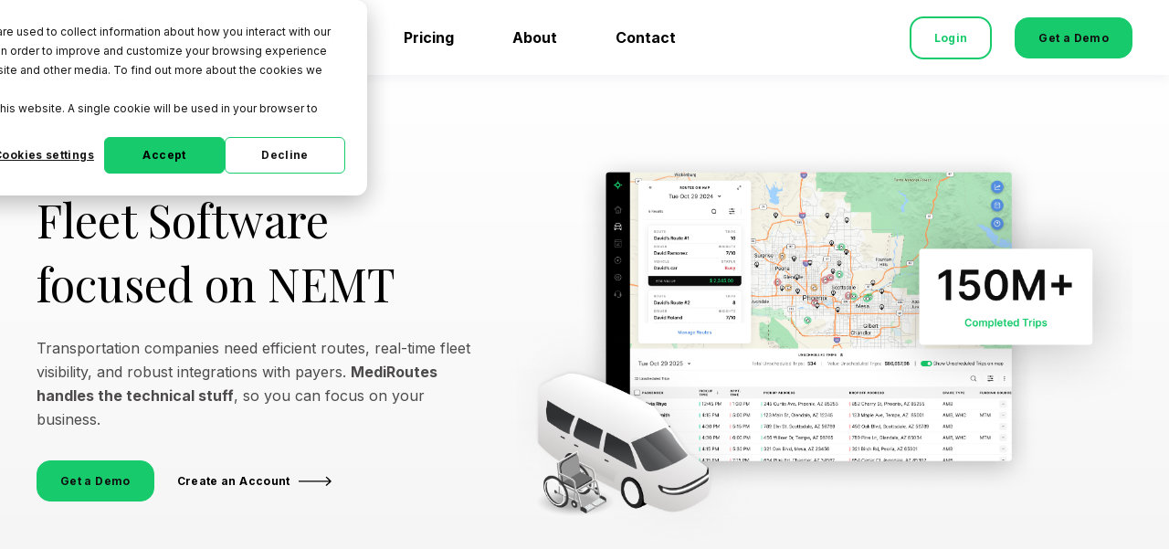

--- FILE ---
content_type: text/html; charset=UTF-8
request_url: https://mediroutes.com/
body_size: 20363
content:
<!doctype html><html lang="en"><head>
    <meta charset="utf-8">
    <title>NEMT Fleet Software | Real-Time Dispatching &amp; Scheduling | MediRoutes</title>
    <link rel="shortcut icon" href="https://mediroutes.com/hubfs/Logo%20Symbol.png">
    <meta name="description" content="Efficiently manage non-emergency medical transportation (NEMT) with MediRoutes software, real-time dispatching, scheduling, and robust broker integrations.">
    

	
		
		
	

    
    
    <meta name="viewport" content="width=device-width, initial-scale=1">

    
    <meta property="og:description" content="Efficiently manage non-emergency medical transportation (NEMT) with MediRoutes software, real-time dispatching, scheduling, and robust broker integrations.">
    <meta property="og:title" content="NEMT Fleet Software | Real-Time Dispatching &amp; Scheduling | MediRoutes">
    <meta name="twitter:description" content="Efficiently manage non-emergency medical transportation (NEMT) with MediRoutes software, real-time dispatching, scheduling, and robust broker integrations.">
    <meta name="twitter:title" content="NEMT Fleet Software | Real-Time Dispatching &amp; Scheduling | MediRoutes">

    

    
    <style>
a.cta_button{-moz-box-sizing:content-box !important;-webkit-box-sizing:content-box !important;box-sizing:content-box !important;vertical-align:middle}.hs-breadcrumb-menu{list-style-type:none;margin:0px 0px 0px 0px;padding:0px 0px 0px 0px}.hs-breadcrumb-menu-item{float:left;padding:10px 0px 10px 10px}.hs-breadcrumb-menu-divider:before{content:'›';padding-left:10px}.hs-featured-image-link{border:0}.hs-featured-image{float:right;margin:0 0 20px 20px;max-width:50%}@media (max-width: 568px){.hs-featured-image{float:none;margin:0;width:100%;max-width:100%}}.hs-screen-reader-text{clip:rect(1px, 1px, 1px, 1px);height:1px;overflow:hidden;position:absolute !important;width:1px}
</style>

<link rel="stylesheet" href="https://mediroutes.com/hubfs/hub_generated/template_assets/1/255745839829/1767836205356/template_main.min.css">
<link rel="stylesheet" href="https://mediroutes.com/hubfs/hub_generated/template_assets/1/255745839839/1767836201331/template_responsive.min.css">

  <style>
    

    

    

    

    

    

  </style>
  

<style>
  #hs_cos_wrapper_widget_1764987331528 .aw-carousel-park-tem h4 {
  color:#000000;
  font-size:28px;
  font-family:'Space Grotesk',sans-serif;
  text-align:CENTER;
  margin-top:60px;
  margin-bottom:5px;
}

#hs_cos_wrapper_widget_1764987331528 .aw-carousel-slider {
  position:relative;
  width:100%;
  overflow:hidden;
}

#hs_cos_wrapper_widget_1764987331528 .aw-carousel-slider-inner {
  display:flex;
  flex-direction:row;
  flex-wrap:nowrap;
  position:relative;
  right:0%;
  transition:right 0.5s;
}

#hs_cos_wrapper_widget_1764987331528 .aw-carousel-imgslide {
  max-width:100%;
  height:auto;
  object-fit:cover;
}

#hs_cos_wrapper_widget_1764987331528 .aw-carousel-slider-item {
  flex-basis:33.33%;
  flex-shrink:0;
  display:flex;
  padding-left:16px;
  padding-right:16px;
}

#hs_cos_wrapper_widget_1764987331528 .aw-carousel-scrl-con {
  background:#7F6001;
  padding:32px;
  border:1px solid rgba(255,255,255,0%);
  border-radius:10px;
  display:flex;
  flex-direction:column;
  width:100%;
  margin-left:0px;
  margin-right:0px;
}

#hs_cos_wrapper_widget_1764987331528 .aw-carousel-review-star {
  display:flex;
  gap:4px;
}

#hs_cos_wrapper_widget_1764987331528 .aw-carousel-review-star img { width:px; }

#hs_cos_wrapper_widget_1764987331528 .aw-carousel-scrl-con.start { align-items:start; }

#hs_cos_wrapper_widget_1764987331528 .aw-carousel-scrl-con.center { align-items:center; }

#hs_cos_wrapper_widget_1764987331528 .aw-carousel-scroll-rh.start,
#hs_cos_wrapper_widget_1764987331528 .aw-carousel-scroll-rh p.start {
  align-items:start;
  text-align:left;
}

#hs_cos_wrapper_widget_1764987331528 .aw-carousel-scroll-rh.center,
#hs_cos_wrapper_widget_1764987331528 .aw-carousel-scroll-rh p.center {
  align-items:center;
  text-align:center;
}

#hs_cos_wrapper_widget_1764987331528 .aw-carousel-scrl-con.textcol { background-color:rgba(127,96,1,1); }

#hs_cos_wrapper_widget_1764987331528 .aw-carousel-scrl-con {
  position:relative;
  overflow:hidden;
}

#hs_cos_wrapper_widget_1764987331528 .aw-carousel-scrl-con .overlay {
  position:absolute;
  top:0;
  left:0;
  width:100%;
  height:100%;
  background:rgba(255,255,255,0);
  pointer-events:none;
  mix-blend-mode:overlay;
}

@media (max-width:768px) {
  #hs_cos_wrapper_widget_1764987331528 .aw-carousel-slider-item { flex-basis:50%; }
}

@media (max-width:567px) {
  #hs_cos_wrapper_widget_1764987331528 .aw-carousel-slider-item {
    flex-basis:84%;
    padding-left:0px;
    padding-right:0px;
  }
}

#hs_cos_wrapper_widget_1764987331528 .aw-carousel-caro-sel,
#hs_cos_wrapper_widget_1764987331528 #dots {
  display:flex;
  align-items:center;
  gap:10px;
}

#hs_cos_wrapper_widget_1764987331528 .aw-carousel-caro-sel {
  margin-top:32px;
  flex-direction:row-reverse;
  justify-content:space-between;
  margin-left:16px;
  margin-right:16px;
}

#hs_cos_wrapper_widget_1764987331528 .active-dot {
  background:#dfdfdf !important;
  width:20px !important;
}

#hs_cos_wrapper_widget_1764987331528 .dot {
  background:#f4f4f4;
  width:12px;
  height:12px;
  border-radius:30px;
  cursor:pointer;
}

#hs_cos_wrapper_widget_1764987331528 #next,
#hs_cos_wrapper_widget_1764987331528 #prev {
  border-radius:20px;
  background:rgba(255,255,255,1);
  border:1px none #FFFFFF;
  display:flex;
  width:48px;
  height:48px;
  align-items:center;
  justify-content:center;
  cursor:pointer;
  padding:0;
}

#hs_cos_wrapper_widget_1764987331528 #next:hover,
#hs_cos_wrapper_widget_1764987331528 #prev:hover {
  border-radius:20px;
  background:rgba(255,255,255,1) !important;
  border:1px none #FFFFFF;
  display:flex;
  width:48px;
  height:48px;
  align-items:center;
  justify-content:center;
  cursor:pointer;
  padding:0;
}

#hs_cos_wrapper_widget_1764987331528 #next svg path,
#hs_cos_wrapper_widget_1764987331528 #prev svg path { fill:#171717; }

#hs_cos_wrapper_widget_1764987331528 .aw-carousel-scol-bot span { font-weight:700; }

#hs_cos_wrapper_widget_1764987331528 .aw-carousel-scol-bot {
  display:flex;
  gap:20px;
  align-items:center;
  margin-top:24px;
}

#hs_cos_wrapper_widget_1764987331528 .aw-carousel-sco-ted {
  background:white;
  width:56px;
  height:56px;
  border-radius:50px;
  display:flex;
  align-items:center;
  justify-content:center;
}

#hs_cos_wrapper_widget_1764987331528 .aw-carousel-sco-ted img {
  width:56px;
  height:56px;
}

#hs_cos_wrapper_widget_1764987331528 .aw-carousel-sco-ted p {
  color:#000;
  font-size:18px;
  font-weight:600;
  text-align:center;
}

#hs_cos_wrapper_widget_1764987331528 .aw-carousel-scroll-rh {
  display:flex;
  flex-direction:column;
  flex:1 1 auto;
}

#hs_cos_wrapper_widget_1764987331528 .aw-carousel-scroll-rh p {
  line-height:27px;
  margin-top:24px;
}

#hs_cos_wrapper_widget_1764987331528 .aw-carousel-review-statu p {
  color:#FFFFFF;
  font-size:16px;
  text-transform:capitalize;
  margin:0px 0px 10px 0px;
}

#hs_cos_wrapper_widget_1764987331528 .aw-carousel-review-statu h4 {
  color:#FFFFFF;
  font-size:16px;
  text-transform:capitalize;
  margin:0px;
}

#hs_cos_wrapper_widget_1764987331528 .aw-carousel-control {
  display:flex;
  gap:15px;
}

@media only screen and (max-width:480px) {
  #hs_cos_wrapper_widget_1764987331528 .aw-carousel-slick-carousel { margin:48px 10px 0; }

  #hs_cos_wrapper_widget_1764987331528 .aw-carousel-scrl-con {
    padding:24px;
    margin-left:0px;
    margin-right:10px;
  }

  #hs_cos_wrapper_widget_1764987331528 .aw-carousel-park-tem h4 {
    font-size:36px;
    line-height:43.2px;
  }

  #hs_cos_wrapper_widget_1764987331528 .aw-carousel-park-tem { padding-right:20px; }

  #hs_cos_wrapper_widget_1764987331528 .aw-carousel-imgslide { padding-right:10px; }
}

@media only screen and (min-width:601px) and (max-width:1200px) {
  #hs_cos_wrapper_widget_1764987331528 .aw-carousel-park-slid {
    padding-right:10px;
    padding-left:10px;
  }
}

</style>

<link rel="stylesheet" href="https://7052064.fs1.hubspotusercontent-na1.net/hubfs/7052064/hub_generated/module_assets/1/-98459521332/1767818425002/module_image_slider_gallery.min.css">
<link rel="stylesheet" href="https://cdn.jsdelivr.net/npm/@splidejs/splide@4.1.2/dist/css/splide.min.css">

    <style>
        #hs_cos_wrapper_widget_1762309428491 .slider__container {}

#hs_cos_wrapper_widget_1762309428491 .hs-gallery-slider-main__arrow .splide__arrow {}

#hs_cos_wrapper_widget_1762309428491 .hs-gallery-slider-main__arrow .splide__arrow svg {}

#hs_cos_wrapper_widget_1762309428491 .splide__slide--image { border-radius:px; }

#hs_cos_wrapper_widget_1762309428491 .hs-gallery-slider-main__arrow .splide__arrow--prev svg { transform:scaleX(1); }

#hs_cos_wrapper_widget_1762309428491 .hs-gallery-slider-main__arrow .splide__arrow svg { margin-top:0.25rem; }

#hs_cos_wrapper_widget_1762309428491 .splide__pagination__page,
#hs_cos_wrapper_widget_1762309428491 .splide__toggle {}

    </style>

<link rel="stylesheet" href="https://7052064.fs1.hubspotusercontent-na1.net/hubfs/7052064/hub_generated/module_assets/1/-35056501883/1767818412301/module_video.min.css">

  <style>
    #oembed_container-widget_1762309785806 .oembed_custom-thumbnail_icon svg {
      fill: #ffffff;
    }
  </style>


<style>
  #hs_cos_wrapper_module_17649900497493 .aw-carousel-park-tem h4 {
  color:#000000;
  font-size:28px;
  font-family:'Space Grotesk',sans-serif;
  text-align:CENTER;
  margin-top:60px;
  margin-bottom:20px;
}

#hs_cos_wrapper_module_17649900497493 .aw-carousel-slider {
  position:relative;
  width:100%;
  overflow:hidden;
}

#hs_cos_wrapper_module_17649900497493 .aw-carousel-slider-inner {
  display:flex;
  flex-direction:row;
  flex-wrap:nowrap;
  position:relative;
  right:0%;
  transition:right 0.5s;
}

#hs_cos_wrapper_module_17649900497493 .aw-carousel-imgslide {
  max-width:100%;
  height:auto;
  object-fit:cover;
}

#hs_cos_wrapper_module_17649900497493 .aw-carousel-slider-item {
  flex-basis:33.33%;
  flex-shrink:0;
  display:flex;
  padding-left:16px;
  padding-right:16px;
}

#hs_cos_wrapper_module_17649900497493 .aw-carousel-scrl-con {
  background:#f4f4f4;
  padding:32px;
  border:1px solid rgba(255,255,255,0%);
  border-radius:10px;
  display:flex;
  flex-direction:column;
  width:100%;
  margin-left:0px;
  margin-right:0px;
}

#hs_cos_wrapper_module_17649900497493 .aw-carousel-review-star {
  display:flex;
  gap:4px;
}

#hs_cos_wrapper_module_17649900497493 .aw-carousel-review-star img { width:22px; }

#hs_cos_wrapper_module_17649900497493 .aw-carousel-scrl-con.start { align-items:start; }

#hs_cos_wrapper_module_17649900497493 .aw-carousel-scrl-con.center { align-items:center; }

#hs_cos_wrapper_module_17649900497493 .aw-carousel-scroll-rh.start,
#hs_cos_wrapper_module_17649900497493 .aw-carousel-scroll-rh p.start {
  align-items:start;
  text-align:left;
}

#hs_cos_wrapper_module_17649900497493 .aw-carousel-scroll-rh.center,
#hs_cos_wrapper_module_17649900497493 .aw-carousel-scroll-rh p.center {
  align-items:center;
  text-align:center;
}

#hs_cos_wrapper_module_17649900497493 .aw-carousel-scrl-con.textcol { background-color:rgba(244,244,244,1); }

#hs_cos_wrapper_module_17649900497493 .aw-carousel-scrl-con {
  position:relative;
  overflow:hidden;
}

#hs_cos_wrapper_module_17649900497493 .aw-carousel-scrl-con .overlay {
  position:absolute;
  top:0;
  left:0;
  width:100%;
  height:100%;
  background:rgba(255,255,255,0);
  pointer-events:none;
  mix-blend-mode:overlay;
}

@media (max-width:768px) {
  #hs_cos_wrapper_module_17649900497493 .aw-carousel-slider-item { flex-basis:50%; }
}

@media (max-width:567px) {
  #hs_cos_wrapper_module_17649900497493 .aw-carousel-slider-item {
    flex-basis:84%;
    padding-left:0px;
    padding-right:0px;
  }
}

#hs_cos_wrapper_module_17649900497493 .aw-carousel-caro-sel,
#hs_cos_wrapper_module_17649900497493 #dots {
  display:flex;
  align-items:center;
  gap:10px;
}

#hs_cos_wrapper_module_17649900497493 .aw-carousel-caro-sel {
  margin-top:32px;
  flex-direction:row-reverse;
  justify-content:space-between;
  margin-left:16px;
  margin-right:16px;
}

#hs_cos_wrapper_module_17649900497493 .active-dot {
  background:#dfdfdf !important;
  width:20px !important;
}

#hs_cos_wrapper_module_17649900497493 .dot {
  background:#f4f4f4;
  width:12px;
  height:12px;
  border-radius:30px;
  cursor:pointer;
}

#hs_cos_wrapper_module_17649900497493 #next,
#hs_cos_wrapper_module_17649900497493 #prev {
  border-radius:20px;
  background:rgba(255,255,255,1);
  border:1px none #FFFFFF;
  display:flex;
  width:48px;
  height:48px;
  align-items:center;
  justify-content:center;
  cursor:pointer;
  padding:0;
}

#hs_cos_wrapper_module_17649900497493 #next:hover,
#hs_cos_wrapper_module_17649900497493 #prev:hover {
  border-radius:20px;
  background:rgba(255,255,255,1) !important;
  border:1px none #FFFFFF;
  display:flex;
  width:48px;
  height:48px;
  align-items:center;
  justify-content:center;
  cursor:pointer;
  padding:0;
}

#hs_cos_wrapper_module_17649900497493 #next svg path,
#hs_cos_wrapper_module_17649900497493 #prev svg path { fill:#171717; }

#hs_cos_wrapper_module_17649900497493 .aw-carousel-scol-bot span { font-weight:700; }

#hs_cos_wrapper_module_17649900497493 .aw-carousel-scol-bot {
  display:flex;
  gap:20px;
  align-items:center;
  margin-top:24px;
}

#hs_cos_wrapper_module_17649900497493 .aw-carousel-sco-ted {
  background:white;
  width:56px;
  height:56px;
  border-radius:50px;
  display:flex;
  align-items:center;
  justify-content:center;
}

#hs_cos_wrapper_module_17649900497493 .aw-carousel-sco-ted img {
  width:56px;
  height:56px;
}

#hs_cos_wrapper_module_17649900497493 .aw-carousel-sco-ted p {
  color:#000;
  font-size:18px;
  font-weight:600;
  text-align:center;
}

#hs_cos_wrapper_module_17649900497493 .aw-carousel-scroll-rh {
  display:flex;
  flex-direction:column;
  flex:1 1 auto;
}

#hs_cos_wrapper_module_17649900497493 .aw-carousel-scroll-rh p {
  line-height:27px;
  margin-top:24px;
}

#hs_cos_wrapper_module_17649900497493 .aw-carousel-review-statu p {
  color:#000000;
  font-size:16px;
  text-transform:capitalize;
  margin:0px 0px 10px 0px;
}

#hs_cos_wrapper_module_17649900497493 .aw-carousel-review-statu h4 {
  color:#000000;
  font-size:16px;
  text-transform:capitalize;
  margin:0px;
}

#hs_cos_wrapper_module_17649900497493 .aw-carousel-control {
  display:flex;
  gap:15px;
}

@media only screen and (max-width:480px) {
  #hs_cos_wrapper_module_17649900497493 .aw-carousel-slick-carousel { margin:48px 10px 0; }

  #hs_cos_wrapper_module_17649900497493 .aw-carousel-scrl-con {
    padding:24px;
    margin-left:0px;
    margin-right:10px;
  }

  #hs_cos_wrapper_module_17649900497493 .aw-carousel-park-tem h4 {
    font-size:36px;
    line-height:43.2px;
  }

  #hs_cos_wrapper_module_17649900497493 .aw-carousel-park-tem { padding-right:20px; }

  #hs_cos_wrapper_module_17649900497493 .aw-carousel-imgslide { padding-right:10px; }
}

@media only screen and (min-width:601px) and (max-width:1200px) {
  #hs_cos_wrapper_module_17649900497493 .aw-carousel-park-slid {
    padding-right:10px;
    padding-left:10px;
  }
}

</style>

<link rel="stylesheet" href="https://mediroutes.com/hubfs/hub_generated/module_assets/1/265480230610/1764104986430/module_Testimonials_Slider_Overlapping.min.css">
<link rel="stylesheet" href="https://cdnjs.cloudflare.com/ajax/libs/slick-carousel/1.9.0/slick.min.css">
<link rel="stylesheet" href="https://cdnjs.cloudflare.com/ajax/libs/slick-carousel/1.9.0/slick-theme.min.css">

<style>
	#hs_cos_wrapper_widget_1764110404861 .testimonials-slider-overlapping_button {
  background-color:#ffffff;
  border:1px solid #17CB6C;
  color:#17CB6C;
  border-radius:2px;
}

#hs_cos_wrapper_widget_1764110404861 .testimonials-slider-overlapping {}

#hs_cos_wrapper_widget_1764110404861 .testimonials-slider-overlapping *:not(h1):not(h2):not(h3):not(h4):not(h5):not(h6):not(a):not(div) {
  font-family:Inter;
  font-family:Inter,sans-serif;
  font-style:normal;
  font-weight:normal;
  text-decoration:none;
  font-size:16px;
}

#hs_cos_wrapper_widget_1764110404861 .testimonials-slider-overlapping {
  text-align:LEFT;
  padding:0px;
}

@media (max-width:767px) {
  #hs_cos_wrapper_widget_1764110404861 .testimonials-slider-overlapping {
    text-align:LEFT;
    padding:0px;
  }
}

#hs_cos_wrapper_widget_1764110404861 .testimonials-slider-overlapping_slick-next svg,
#hs_cos_wrapper_widget_1764110404861 .testimonials-slider-overlapping_slick-prev svg { fill:#17CB6C; }

#hs_cos_wrapper_widget_1764110404861 .testimonials-slider-overlapping_slick-prev:after,
#hs_cos_wrapper_widget_1764110404861 .testimonials-slider-overlapping_slick-next:after { animation:widget_1764110404861_testimonialsSliderOverlapping 2s infinite; }

@keyframes widget_1764110404861_testimonialsSliderOverlapping {
  0% {
    transform:scale(0.95);
    box-shadow:0 0 0 0 rgba(23,203,108,0.7);
  }
  70% {
    transform:scale(1);
    box-shadow:0 0 0 10px rgba(23,203,108,0);
  }
  100% {
    transform:scale(0.95);
    box-shadow:0 0 0 0 rgba(23,203,108,0);
  }
}

#hs_cos_wrapper_widget_1764110404861 .testimonials-slider-overlapping_icon svg { fill:#17CB6C; }

#hs_cos_wrapper_widget_1764110404861 .testimonials-slider-overlapping_portrait-repeater:after {
  background:-moz-linear-gradient(left,rgba(255,255,255,0) 0%,rgba(255,255,255,1) 84%,rgba(255,255,255,1) 100%);
  background:-webkit-linear-gradient(left,rgba(255,255,255,0) 0%,rgba(255,255,255,1) 84%,rgba(255,255,255,1) 100%);
  background:linear-gradient(to right,rgba(255,255,255,0) 0%,rgba(255,255,255,1) 84%,rgba(255,255,255,1) 100%);
}

</style>

<style>
  @font-face {
    font-family: "Playfair Display";
    font-weight: 400;
    font-style: normal;
    font-display: swap;
    src: url("/_hcms/googlefonts/Playfair_Display/regular.woff2") format("woff2"), url("/_hcms/googlefonts/Playfair_Display/regular.woff") format("woff");
  }
  @font-face {
    font-family: "Playfair Display";
    font-weight: 700;
    font-style: normal;
    font-display: swap;
    src: url("/_hcms/googlefonts/Playfair_Display/700.woff2") format("woff2"), url("/_hcms/googlefonts/Playfair_Display/700.woff") format("woff");
  }
  @font-face {
    font-family: "Inter";
    font-weight: 700;
    font-style: normal;
    font-display: swap;
    src: url("/_hcms/googlefonts/Inter/700.woff2") format("woff2"), url("/_hcms/googlefonts/Inter/700.woff") format("woff");
  }
  @font-face {
    font-family: "Inter";
    font-weight: 600;
    font-style: normal;
    font-display: swap;
    src: url("/_hcms/googlefonts/Inter/600.woff2") format("woff2"), url("/_hcms/googlefonts/Inter/600.woff") format("woff");
  }
  @font-face {
    font-family: "Inter";
    font-weight: 400;
    font-style: normal;
    font-display: swap;
    src: url("/_hcms/googlefonts/Inter/regular.woff2") format("woff2"), url("/_hcms/googlefonts/Inter/regular.woff") format("woff");
  }
  @font-face {
    font-family: "Inter";
    font-weight: 700;
    font-style: normal;
    font-display: swap;
    src: url("/_hcms/googlefonts/Inter/700.woff2") format("woff2"), url("/_hcms/googlefonts/Inter/700.woff") format("woff");
  }
  @font-face {
    font-family: "Space Grotesk";
    font-weight: 400;
    font-style: normal;
    font-display: swap;
    src: url("/_hcms/googlefonts/Space_Grotesk/regular.woff2") format("woff2"), url("/_hcms/googlefonts/Space_Grotesk/regular.woff") format("woff");
  }
  @font-face {
    font-family: "Space Grotesk";
    font-weight: 700;
    font-style: normal;
    font-display: swap;
    src: url("/_hcms/googlefonts/Space_Grotesk/700.woff2") format("woff2"), url("/_hcms/googlefonts/Space_Grotesk/700.woff") format("woff");
  }
  @font-face {
    font-family: "Space Grotesk";
    font-weight: 700;
    font-style: normal;
    font-display: swap;
    src: url("/_hcms/googlefonts/Space_Grotesk/700.woff2") format("woff2"), url("/_hcms/googlefonts/Space_Grotesk/700.woff") format("woff");
  }
</style>

<!-- Editor Styles -->
<style id="hs_editor_style" type="text/css">
#hs_cos_wrapper_module_1765305937674  { display: block !important; padding-right: 20px !important }
#hs_cos_wrapper_widget_1765305140610  { display: block !important; padding-right: 20px !important }
#hs_cos_wrapper_widget_1765305140610  { display: block !important; padding-right: 20px !important }
#hs_cos_wrapper_module_1765305937674  { display: block !important; padding-right: 20px !important }
.dnd_area-row-0-force-full-width-section > .row-fluid {
  max-width: none !important;
}
.dnd_area-row-3-max-width-section-centering > .row-fluid {
  max-width: 1240px !important;
  margin-left: auto !important;
  margin-right: auto !important;
}
.dnd_area-row-4-max-width-section-centering > .row-fluid {
  max-width: 1240px !important;
  margin-left: auto !important;
  margin-right: auto !important;
}
.dnd_area-row-5-max-width-section-centering > .row-fluid {
  max-width: 1000px !important;
  margin-left: auto !important;
  margin-right: auto !important;
}
.module_17641111783543-flexbox-positioning {
  display: -ms-flexbox !important;
  -ms-flex-direction: column !important;
  -ms-flex-align: center !important;
  -ms-flex-pack: start;
  display: flex !important;
  flex-direction: column !important;
  align-items: center !important;
  justify-content: flex-start;
}
.module_17641111783543-flexbox-positioning > div {
  max-width: 100%;
  flex-shrink: 0 !important;
}
.widget_1764111115852-flexbox-positioning {
  display: -ms-flexbox !important;
  -ms-flex-direction: column !important;
  -ms-flex-align: center !important;
  -ms-flex-pack: start;
  display: flex !important;
  flex-direction: column !important;
  align-items: center !important;
  justify-content: flex-start;
}
.widget_1764111115852-flexbox-positioning > div {
  max-width: 100%;
  flex-shrink: 0 !important;
}
.module_17649911204863-flexbox-positioning {
  display: -ms-flexbox !important;
  -ms-flex-direction: column !important;
  -ms-flex-align: center !important;
  -ms-flex-pack: start;
  display: flex !important;
  flex-direction: column !important;
  align-items: center !important;
  justify-content: flex-start;
}
.module_17649911204863-flexbox-positioning > div {
  max-width: 100%;
  flex-shrink: 0 !important;
}
.widget_1765305140610-flexbox-positioning {
  display: -ms-flexbox !important;
  -ms-flex-direction: column !important;
  -ms-flex-align: start !important;
  -ms-flex-pack: start;
  display: flex !important;
  flex-direction: column !important;
  align-items: flex-start !important;
  justify-content: flex-start;
}
.widget_1765305140610-flexbox-positioning > div {
  max-width: 100%;
  flex-shrink: 0 !important;
}
.module_1765305937674-flexbox-positioning {
  display: -ms-flexbox !important;
  -ms-flex-direction: column !important;
  -ms-flex-align: start !important;
  -ms-flex-pack: start;
  display: flex !important;
  flex-direction: column !important;
  align-items: flex-start !important;
  justify-content: flex-start;
}
.module_1765305937674-flexbox-positioning > div {
  max-width: 100%;
  flex-shrink: 0 !important;
}
/* HubSpot Non-stacked Media Query Styles */
@media (min-width:768px) {
  .dnd_area-row-7-vertical-alignment > .row-fluid {
    display: -ms-flexbox !important;
    -ms-flex-direction: row;
    display: flex !important;
    flex-direction: row;
  }
  .cell_17623092677782-row-1-vertical-alignment > .row-fluid {
    display: -ms-flexbox !important;
    -ms-flex-direction: row;
    display: flex !important;
    flex-direction: row;
  }
  .cell_17623092677782-row-2-vertical-alignment > .row-fluid {
    display: -ms-flexbox !important;
    -ms-flex-direction: row;
    display: flex !important;
    flex-direction: row;
  }
  .cell_1764111178354-vertical-alignment {
    display: -ms-flexbox !important;
    -ms-flex-direction: column !important;
    -ms-flex-pack: center !important;
    display: flex !important;
    flex-direction: column !important;
    justify-content: center !important;
  }
  .cell_1764111178354-vertical-alignment > div {
    flex-shrink: 0 !important;
  }
  .cell_1763498143755-vertical-alignment {
    display: -ms-flexbox !important;
    -ms-flex-direction: column !important;
    -ms-flex-pack: center !important;
    display: flex !important;
    flex-direction: column !important;
    justify-content: center !important;
  }
  .cell_1763498143755-vertical-alignment > div {
    flex-shrink: 0 !important;
  }
  .cell_1764111189722-vertical-alignment {
    display: -ms-flexbox !important;
    -ms-flex-direction: column !important;
    -ms-flex-pack: center !important;
    display: flex !important;
    flex-direction: column !important;
    justify-content: center !important;
  }
  .cell_1764111189722-vertical-alignment > div {
    flex-shrink: 0 !important;
  }
  .cell_1764111189721-vertical-alignment {
    display: -ms-flexbox !important;
    -ms-flex-direction: column !important;
    -ms-flex-pack: center !important;
    display: flex !important;
    flex-direction: column !important;
    justify-content: center !important;
  }
  .cell_1764111189721-vertical-alignment > div {
    flex-shrink: 0 !important;
  }
  .dnd_area-dnd_partial-9-column-1-row-0-vertical-alignment > .row-fluid {
    display: -ms-flexbox !important;
    -ms-flex-direction: row;
    display: flex !important;
    flex-direction: row;
  }
  .cell_17623079783192-vertical-alignment {
    display: -ms-flexbox !important;
    -ms-flex-direction: column !important;
    -ms-flex-pack: start !important;
    display: flex !important;
    flex-direction: column !important;
    justify-content: flex-start !important;
  }
  .cell_17623079783192-vertical-alignment > div {
    flex-shrink: 0 !important;
  }
  .cell_1762307978318-vertical-alignment {
    display: -ms-flexbox !important;
    -ms-flex-direction: column !important;
    -ms-flex-pack: start !important;
    display: flex !important;
    flex-direction: column !important;
    justify-content: flex-start !important;
  }
  .cell_1762307978318-vertical-alignment > div {
    flex-shrink: 0 !important;
  }
  .cell_1765075613629-vertical-alignment {
    display: -ms-flexbox !important;
    -ms-flex-direction: column !important;
    -ms-flex-pack: center !important;
    display: flex !important;
    flex-direction: column !important;
    justify-content: center !important;
  }
  .cell_1765075613629-vertical-alignment > div {
    flex-shrink: 0 !important;
  }
  .cell_1765075613629-row-0-vertical-alignment > .row-fluid {
    display: -ms-flexbox !important;
    -ms-flex-direction: row;
    display: flex !important;
    flex-direction: row;
  }
  .module_17649911204863-vertical-alignment {
    display: -ms-flexbox !important;
    -ms-flex-direction: column !important;
    -ms-flex-pack: center !important;
    display: flex !important;
    flex-direction: column !important;
    justify-content: center !important;
  }
  .module_17649911204863-vertical-alignment > div {
    flex-shrink: 0 !important;
  }
  .cell_17649911204864-vertical-alignment {
    display: -ms-flexbox !important;
    -ms-flex-direction: column !important;
    -ms-flex-pack: center !important;
    display: flex !important;
    flex-direction: column !important;
    justify-content: center !important;
  }
  .cell_17649911204864-vertical-alignment > div {
    flex-shrink: 0 !important;
  }
}
/* HubSpot Styles (default) */
.dnd_area-row-0-padding {
  padding-top: 0px !important;
  padding-bottom: 0px !important;
  padding-left: 20px !important;
  padding-right: 20px !important;
}
.dnd_area-row-0-background-layers {
  background-image: linear-gradient(to bottom, rgba(255, 255, 255, 1), rgba(244, 244, 244, 1)) !important;
  background-position: left top !important;
  background-size: auto !important;
  background-repeat: no-repeat !important;
}
.dnd_area-row-1-padding {
  padding-top: 0px !important;
  padding-bottom: 40px !important;
}
.dnd_area-row-2-hidden {
  display: none !important;
}
.dnd_area-row-3-padding {
  padding-left: 20px !important;
  padding-right: 20px !important;
}
.dnd_area-row-4-padding {
  padding-bottom: 60px !important;
  padding-left: 20px !important;
  padding-right: 20px !important;
}
.dnd_area-row-4-background-layers {
  background-image: linear-gradient(to bottom, rgba(244, 244, 244, 1), rgba(255, 255, 255, 1)) !important;
  background-position: left top !important;
  background-size: auto !important;
  background-repeat: no-repeat !important;
}
.dnd_area-row-5-padding {
  padding-left: 50px !important;
  padding-right: 50px !important;
}
.dnd_area-row-6-padding {
  padding-left: 20px !important;
  padding-right: 20px !important;
}
.dnd_area-row-8-hidden {
  display: none !important;
}
.cell_17623092677782-padding {
  padding-bottom: 0px !important;
  padding-left: 0px !important;
  padding-right: 0px !important;
}
.cell_1764111178354-padding {
  padding-top: 0px !important;
  padding-bottom: 0px !important;
  padding-left: 0px !important;
  padding-right: 0px !important;
}
.cell_1763498143755-padding {
  padding-left: 0px !important;
}
.dnd_area-dnd_partial-9-column-1-padding {
  padding-left: 0px !important;
  padding-right: 0px !important;
}
.dnd_area-dnd_partial-9-column-1-row-0-padding {
  padding-bottom: 48px !important;
}
.cell_17623079783192-padding {
  padding-top: 0px !important;
  padding-bottom: 0px !important;
  padding-left: 0px !important;
  padding-right: 0px !important;
}
.cell_1762307978318-padding {
  padding-top: 0px !important;
  padding-bottom: 0px !important;
  padding-left: 0px !important;
  padding-right: 0px !important;
}
.cell_17623097750503-padding {
  padding-left: 0px !important;
  padding-right: 0px !important;
}
.dnd_area-dnd_partial-4-column-1-padding {
  padding-left: 0px !important;
  padding-right: 0px !important;
}
.widget_1764110404861-hidden {
  display: none !important;
}
.dnd_area-dnd_partial-4-module-3-hidden {
  display: none !important;
}
.cell_1765305949950-padding {
  padding-left: 0px !important;
  padding-right: 0px !important;
}
.cell_1765306073121-padding {
  padding-left: 0px !important;
}
.cell_1762310260364-padding {
  padding-left: 0px !important;
  padding-right: 0px !important;
}
.cell_1762310260364-row-0-padding {
  padding-bottom: 25px !important;
}
</style>
    
    <script data-gallery_slider-config="config_widget_1762309428491" type="application/json">
    {
        "instance_name": "config_widget_1762309428491",
        "show_thumbnails": "false",
        "show_main_arrows": "true",
        "show_dots": "false",
        "loop_slides": "true",
        "auto_advance": "true",
        "image_transition": "slide",
        "auto_advance_speed_seconds": "5",
        "slides_sizing": "natural",
        "slides_caption_position": "below",
        "thumbnail_width": "270",
        "slides_per_page": 5,
        "gap_between_slides": "15",
        "direction": "ltr",
        "splide_i18n": {
            "prev": "Previous slide",
            "next": "Next slide",
            "first": "Go to first slide",
            "slideX": "Go to slide %s",
            "pageX": "Go to page %s",
            "play": "Start autoplay",
            "pause": "Pause autoplay",
            "carousel": "carousel",
            "select": "Select a slide to show",
            "slide": "slide",
            "slideLabel": "%s of %s"
        }
    }
    </script>


    
<!--  Added by GoogleAnalytics4 integration -->
<script>
var _hsp = window._hsp = window._hsp || [];
window.dataLayer = window.dataLayer || [];
function gtag(){dataLayer.push(arguments);}

var useGoogleConsentModeV2 = true;
var waitForUpdateMillis = 1000;


if (!window._hsGoogleConsentRunOnce) {
  window._hsGoogleConsentRunOnce = true;

  gtag('consent', 'default', {
    'ad_storage': 'denied',
    'analytics_storage': 'denied',
    'ad_user_data': 'denied',
    'ad_personalization': 'denied',
    'wait_for_update': waitForUpdateMillis
  });

  if (useGoogleConsentModeV2) {
    _hsp.push(['useGoogleConsentModeV2'])
  } else {
    _hsp.push(['addPrivacyConsentListener', function(consent){
      var hasAnalyticsConsent = consent && (consent.allowed || (consent.categories && consent.categories.analytics));
      var hasAdsConsent = consent && (consent.allowed || (consent.categories && consent.categories.advertisement));

      gtag('consent', 'update', {
        'ad_storage': hasAdsConsent ? 'granted' : 'denied',
        'analytics_storage': hasAnalyticsConsent ? 'granted' : 'denied',
        'ad_user_data': hasAdsConsent ? 'granted' : 'denied',
        'ad_personalization': hasAdsConsent ? 'granted' : 'denied'
      });
    }]);
  }
}

gtag('js', new Date());
gtag('set', 'developer_id.dZTQ1Zm', true);
gtag('config', 'G-3H30ZBR4VF');
</script>
<script async src="https://www.googletagmanager.com/gtag/js?id=G-3H30ZBR4VF"></script>

<!-- /Added by GoogleAnalytics4 integration -->

<!--  Added by GoogleTagManager integration -->
<script>
var _hsp = window._hsp = window._hsp || [];
window.dataLayer = window.dataLayer || [];
function gtag(){dataLayer.push(arguments);}

var useGoogleConsentModeV2 = true;
var waitForUpdateMillis = 1000;



var hsLoadGtm = function loadGtm() {
    if(window._hsGtmLoadOnce) {
      return;
    }

    if (useGoogleConsentModeV2) {

      gtag('set','developer_id.dZTQ1Zm',true);

      gtag('consent', 'default', {
      'ad_storage': 'denied',
      'analytics_storage': 'denied',
      'ad_user_data': 'denied',
      'ad_personalization': 'denied',
      'wait_for_update': waitForUpdateMillis
      });

      _hsp.push(['useGoogleConsentModeV2'])
    }

    (function(w,d,s,l,i){w[l]=w[l]||[];w[l].push({'gtm.start':
    new Date().getTime(),event:'gtm.js'});var f=d.getElementsByTagName(s)[0],
    j=d.createElement(s),dl=l!='dataLayer'?'&l='+l:'';j.async=true;j.src=
    'https://www.googletagmanager.com/gtm.js?id='+i+dl;f.parentNode.insertBefore(j,f);
    })(window,document,'script','dataLayer','GTM-TL4TGB5');

    window._hsGtmLoadOnce = true;
};

_hsp.push(['addPrivacyConsentListener', function(consent){
  if(consent.allowed || (consent.categories && consent.categories.analytics)){
    hsLoadGtm();
  }
}]);

</script>

<!-- /Added by GoogleTagManager integration -->

    <link rel="canonical" href="https://mediroutes.com">


<meta property="og:image" content="https://mediroutes.com/hubfs/Optimize-Routes.png">
<meta property="og:image:width" content="2013">
<meta property="og:image:height" content="1383">
<meta property="og:image:alt" content="MediRoutes NEMT Software">
<meta name="twitter:image" content="https://mediroutes.com/hubfs/Optimize-Routes.png">
<meta name="twitter:image:alt" content="MediRoutes NEMT Software">

<meta property="og:url" content="https://mediroutes.com">
<meta name="twitter:card" content="summary_large_image">
<meta http-equiv="content-language" content="en">






  <meta name="generator" content="HubSpot"></head>
  <body>
<!--  Added by GoogleTagManager integration -->
<noscript><iframe src="https://www.googletagmanager.com/ns.html?id=GTM-TL4TGB5" height="0" width="0" style="display:none;visibility:hidden"></iframe></noscript>

<!-- /Added by GoogleTagManager integration -->

    <div class="body-wrapper   hs-content-id-255758028475 hs-site-page page ">
      
        <div data-global-resource-path="@marketplace/kalungicom/atlas-theme/templates/partials/header.html">

  <div id="hs_cos_wrapper_Navbar" class="hs_cos_wrapper hs_cos_wrapper_widget hs_cos_wrapper_type_module" style="" data-hs-cos-general-type="widget" data-hs-cos-type="module">





<header class="kl-header">


  

  <nav class="kl-navbar content-wrapper">

    
      

  
    

  

  

  

  

  

  

  
    <a href="/?hsLang=en">
        

  
    
  

  
    
  

  
    
  

  <img src="https://mediroutes.com/hubfs/64d26dda94efb055ff1e714b_logo+slogan-black.svg" alt="MediRoutes Logo" width="100%" style="max-width: 200px; max-height: 50px" loading="" class="kl-navbar__logo">
      </a>
  
    

    <div class="kl-navbar__mobile">
      
      
      <button class="hamburger hamburger--squeeze kl-navbar__hamburger" type="button">
        <span class="hamburger-box">
          <span class="hamburger-inner"></span>
        </span>
      </button>
      
    </div>

    <div class="kl-navbar__content">
      
      <ul class="kl-navbar__menu">
        
          <li class="kl-navbar__item">
            
            
            <a class="kl-navbar__button" href="https://mediroutes.com/product?hsLang=en">
              <span>Product</span>
            </a>
            <div class="kl-navbar-submenu-wrapper">
              

  


            </div>
          </li>
        
          <li class="kl-navbar__item">
            
            
            <a class="kl-navbar__button" href="https://mediroutes.com/pricing?hsLang=en">
              <span>Pricing</span>
            </a>
            <div class="kl-navbar-submenu-wrapper">
              

  


            </div>
          </li>
        
          <li class="kl-navbar__item">
            
            
            <a class="kl-navbar__button" href="https://mediroutes.com/about?hsLang=en">
              <span>About</span>
            </a>
            <div class="kl-navbar-submenu-wrapper">
              

  


            </div>
          </li>
        
          <li class="kl-navbar__item">
            
            
            <a class="kl-navbar__button" href="https://mediroutes.com/contact?hsLang=en">
              <span>Contact</span>
            </a>
            <div class="kl-navbar-submenu-wrapper">
              

  


            </div>
          </li>
        
      </ul>

      <div class="kl-navbar__end">
        
        
    

  
  	  
  	
		
	
	
    
      
    

  

  

  

  

    

  

    

    

    

    

    
      
      
    

    
      
    

  

  
    
  

  

  

  

  

  
    <a href="https://app.mediroutes.com/#/login" target="_blank" rel="noopener" class="button button--outlined Navbar__button">
      <span>Login</span>
    </a>
  

  
  
        
    

  
  	  
  	
		
	
	
    

  

  

  

  

    

  

    

    

    

    

    
      
      
    

    
      
    

  

  
    
  

  

  

  

  

  
    <a href="https://mediroutes.com/get-a-demo?hsLang=en" target="_blank" rel="noopener" class="button Navbar__button">
      <span>Get a Demo</span>
    </a>
  

  
  
      </div>

    </div>

  </nav>

</header>

<div class="kl-header-placeholder"></div></div>

</div>
      

      
<main class="body-container-wrapper">

  <div class="container-fluid body-container body-container--home">
<div class="row-fluid-wrapper">
<div class="row-fluid">
<div class="span12 widget-span widget-type-cell " style="" data-widget-type="cell" data-x="0" data-w="12">

<div class="row-fluid-wrapper row-depth-1 row-number-1 dnd_area-row-0-force-full-width-section dnd_area-row-0-background-layers dnd-section dnd_area-row-0-background-gradient dnd_area-row-0-padding">
<div class="row-fluid ">
<div class="span12 widget-span widget-type-custom_widget dnd-module" style="" data-widget-type="custom_widget" data-x="0" data-w="12">
<div id="hs_cos_wrapper_dnd_area-dnd_partial-1-module-1" class="hs_cos_wrapper hs_cos_wrapper_widget hs_cos_wrapper_type_module" style="" data-hs-cos-general-type="widget" data-hs-cos-type="module">





<div class="kl-hero-02">
  <div class="kl-hero-02__content">
    

  

  

  <div class="kl-rich-text">

    

    <div><h1>Fleet Software<br>focused on NEMT</h1>
<p><span>Transportation companies need efficient routes, real-time fleet visibility, and robust integrations with payers. </span><strong>MediRoutes handles the technical stuff</strong><span>, so you can focus on your business.</span></p></div>

    
      <div class="kl-rich-text__buttons">
        

  
  	  
  	
		
	
	
    

  

  

  

  

    

  

    

    

    

    

    

    

  

  
    
  

  

  

  

  

  
    <a href="https://mediroutes.com/get-a-demo?hsLang=en" class="button dnd_area-dnd_partial-1-module-1__primary_cta">
      <span>Get a Demo</span>
    </a>
  

  
        

  
  	  
  	
		
	
	
    
      
    

  

  

  

  

    

  
    

  

  
    
  

  

  

  

  

  
    <a href="https://nemt.mediroutes.com/signup-now/" class="button button--arrow dnd_area-dnd_partial-1-module-1__secondary_cta">
      <span>Create an Account</span>
    </a>
  

  
      </div>
    

    
  </div>
    

  
    
  

  
    
  

  <div class="kl-hero-02__image kl-hero-02__image--center kl-hero-02__image--middle">
    
      
      

  
    
  

  
    
  

  

  <img src="https://mediroutes.com/hubfs/Frame%203923-1.png" alt="Frame 3923-1" width="100%" style="max-width: 2000px; max-height: 1374.0685543964235px" loading="">
    
  </div>
  </div>
</div></div>

</div><!--end widget-span -->
</div><!--end row-->
</div><!--end row-wrapper -->

<div class="row-fluid-wrapper row-depth-1 row-number-2 dnd_area-row-1-padding dnd-section">
<div class="row-fluid ">
<div class="span12 widget-span widget-type-cell dnd-column" style="" data-widget-type="cell" data-x="0" data-w="12">

<div class="row-fluid-wrapper row-depth-1 row-number-3 dnd-row">
<div class="row-fluid ">
<div class="span12 widget-span widget-type-custom_widget dnd-module" style="" data-widget-type="custom_widget" data-x="0" data-w="12">
<div id="hs_cos_wrapper_widget_1764987331528" class="hs_cos_wrapper hs_cos_wrapper_widget hs_cos_wrapper_type_module" style="" data-hs-cos-general-type="widget" data-hs-cos-type="module">

<div class="aw-carousel-park-slid">
  <div class="aw-carousel-park-tem">
    <h4>Seamlessly integrated with every major US broker</h4>
  </div>

  <div class="aw-carousel-slick-carousel" data-time-delay="2500">
    <div class="aw-carousel-slider">
      <div class="aw-carousel-slider-inner" style="right:0%;">
        
        
        <div class="aw-carousel-slider-item">
          
          
          
          
          
          
          <img class="aw-carousel-imgslide" src="https://mediroutes.com/hs-fs/hubfs/Frame%203937.png?width=265&amp;height=150&amp;name=Frame%203937.png" alt="Alivi Health" loading="lazy" width="265" height="150" style="max-width: 100%; height: auto;" srcset="https://mediroutes.com/hs-fs/hubfs/Frame%203937.png?width=133&amp;height=75&amp;name=Frame%203937.png 133w, https://mediroutes.com/hs-fs/hubfs/Frame%203937.png?width=265&amp;height=150&amp;name=Frame%203937.png 265w, https://mediroutes.com/hs-fs/hubfs/Frame%203937.png?width=398&amp;height=225&amp;name=Frame%203937.png 398w, https://mediroutes.com/hs-fs/hubfs/Frame%203937.png?width=530&amp;height=300&amp;name=Frame%203937.png 530w, https://mediroutes.com/hs-fs/hubfs/Frame%203937.png?width=663&amp;height=375&amp;name=Frame%203937.png 663w, https://mediroutes.com/hs-fs/hubfs/Frame%203937.png?width=795&amp;height=450&amp;name=Frame%203937.png 795w" sizes="(max-width: 265px) 100vw, 265px">
          
        </div>
        
        <div class="aw-carousel-slider-item">
          
          
          
          
          
          
          <img class="aw-carousel-imgslide" src="https://mediroutes.com/hs-fs/hubfs/Frame%203949-1.png?width=265&amp;height=150&amp;name=Frame%203949-1.png" alt="MAS" loading="" width="265" height="150" style="max-width: 100%; height: auto;" srcset="https://mediroutes.com/hs-fs/hubfs/Frame%203949-1.png?width=133&amp;height=75&amp;name=Frame%203949-1.png 133w, https://mediroutes.com/hs-fs/hubfs/Frame%203949-1.png?width=265&amp;height=150&amp;name=Frame%203949-1.png 265w, https://mediroutes.com/hs-fs/hubfs/Frame%203949-1.png?width=398&amp;height=225&amp;name=Frame%203949-1.png 398w, https://mediroutes.com/hs-fs/hubfs/Frame%203949-1.png?width=530&amp;height=300&amp;name=Frame%203949-1.png 530w, https://mediroutes.com/hs-fs/hubfs/Frame%203949-1.png?width=663&amp;height=375&amp;name=Frame%203949-1.png 663w, https://mediroutes.com/hs-fs/hubfs/Frame%203949-1.png?width=795&amp;height=450&amp;name=Frame%203949-1.png 795w" sizes="(max-width: 265px) 100vw, 265px">
          
        </div>
        
        <div class="aw-carousel-slider-item">
          
          
          
          
          
          
          <img class="aw-carousel-imgslide" src="https://mediroutes.com/hs-fs/hubfs/Frame%203947.png?width=265&amp;height=150&amp;name=Frame%203947.png" alt="Provide A Ride" loading="lazy" width="265" height="150" style="max-width: 100%; height: auto;" srcset="https://mediroutes.com/hs-fs/hubfs/Frame%203947.png?width=133&amp;height=75&amp;name=Frame%203947.png 133w, https://mediroutes.com/hs-fs/hubfs/Frame%203947.png?width=265&amp;height=150&amp;name=Frame%203947.png 265w, https://mediroutes.com/hs-fs/hubfs/Frame%203947.png?width=398&amp;height=225&amp;name=Frame%203947.png 398w, https://mediroutes.com/hs-fs/hubfs/Frame%203947.png?width=530&amp;height=300&amp;name=Frame%203947.png 530w, https://mediroutes.com/hs-fs/hubfs/Frame%203947.png?width=663&amp;height=375&amp;name=Frame%203947.png 663w, https://mediroutes.com/hs-fs/hubfs/Frame%203947.png?width=795&amp;height=450&amp;name=Frame%203947.png 795w" sizes="(max-width: 265px) 100vw, 265px">
          
        </div>
        
        <div class="aw-carousel-slider-item">
          
          
          
          
          
          
          <img class="aw-carousel-imgslide" src="https://mediroutes.com/hs-fs/hubfs/Frame%203945.png?width=265&amp;height=150&amp;name=Frame%203945.png" alt="Kaiser Permanente" loading="" width="265" height="150" style="max-width: 100%; height: auto;" srcset="https://mediroutes.com/hs-fs/hubfs/Frame%203945.png?width=133&amp;height=75&amp;name=Frame%203945.png 133w, https://mediroutes.com/hs-fs/hubfs/Frame%203945.png?width=265&amp;height=150&amp;name=Frame%203945.png 265w, https://mediroutes.com/hs-fs/hubfs/Frame%203945.png?width=398&amp;height=225&amp;name=Frame%203945.png 398w, https://mediroutes.com/hs-fs/hubfs/Frame%203945.png?width=530&amp;height=300&amp;name=Frame%203945.png 530w, https://mediroutes.com/hs-fs/hubfs/Frame%203945.png?width=663&amp;height=375&amp;name=Frame%203945.png 663w, https://mediroutes.com/hs-fs/hubfs/Frame%203945.png?width=795&amp;height=450&amp;name=Frame%203945.png 795w" sizes="(max-width: 265px) 100vw, 265px">
          
        </div>
        
        <div class="aw-carousel-slider-item">
          
          
          
          
          
          
          <img class="aw-carousel-imgslide" src="https://mediroutes.com/hs-fs/hubfs/Frame%203944.png?width=265&amp;height=150&amp;name=Frame%203944.png" alt="Verida" loading="" width="265" height="150" style="max-width: 100%; height: auto;" srcset="https://mediroutes.com/hs-fs/hubfs/Frame%203944.png?width=133&amp;height=75&amp;name=Frame%203944.png 133w, https://mediroutes.com/hs-fs/hubfs/Frame%203944.png?width=265&amp;height=150&amp;name=Frame%203944.png 265w, https://mediroutes.com/hs-fs/hubfs/Frame%203944.png?width=398&amp;height=225&amp;name=Frame%203944.png 398w, https://mediroutes.com/hs-fs/hubfs/Frame%203944.png?width=530&amp;height=300&amp;name=Frame%203944.png 530w, https://mediroutes.com/hs-fs/hubfs/Frame%203944.png?width=663&amp;height=375&amp;name=Frame%203944.png 663w, https://mediroutes.com/hs-fs/hubfs/Frame%203944.png?width=795&amp;height=450&amp;name=Frame%203944.png 795w" sizes="(max-width: 265px) 100vw, 265px">
          
        </div>
        
        <div class="aw-carousel-slider-item">
          
          
          
          
          
          
          <img class="aw-carousel-imgslide" src="https://mediroutes.com/hs-fs/hubfs/Frame%203943.png?width=265&amp;height=150&amp;name=Frame%203943.png" alt="VectorCare" loading="" width="265" height="150" style="max-width: 100%; height: auto;" srcset="https://mediroutes.com/hs-fs/hubfs/Frame%203943.png?width=133&amp;height=75&amp;name=Frame%203943.png 133w, https://mediroutes.com/hs-fs/hubfs/Frame%203943.png?width=265&amp;height=150&amp;name=Frame%203943.png 265w, https://mediroutes.com/hs-fs/hubfs/Frame%203943.png?width=398&amp;height=225&amp;name=Frame%203943.png 398w, https://mediroutes.com/hs-fs/hubfs/Frame%203943.png?width=530&amp;height=300&amp;name=Frame%203943.png 530w, https://mediroutes.com/hs-fs/hubfs/Frame%203943.png?width=663&amp;height=375&amp;name=Frame%203943.png 663w, https://mediroutes.com/hs-fs/hubfs/Frame%203943.png?width=795&amp;height=450&amp;name=Frame%203943.png 795w" sizes="(max-width: 265px) 100vw, 265px">
          
        </div>
        
        <div class="aw-carousel-slider-item">
          
          
          
          
          
          
          <img class="aw-carousel-imgslide" src="https://mediroutes.com/hs-fs/hubfs/Frame%203942.png?width=265&amp;height=150&amp;name=Frame%203942.png" alt="Ride Health" loading="" width="265" height="150" style="max-width: 100%; height: auto;" srcset="https://mediroutes.com/hs-fs/hubfs/Frame%203942.png?width=133&amp;height=75&amp;name=Frame%203942.png 133w, https://mediroutes.com/hs-fs/hubfs/Frame%203942.png?width=265&amp;height=150&amp;name=Frame%203942.png 265w, https://mediroutes.com/hs-fs/hubfs/Frame%203942.png?width=398&amp;height=225&amp;name=Frame%203942.png 398w, https://mediroutes.com/hs-fs/hubfs/Frame%203942.png?width=530&amp;height=300&amp;name=Frame%203942.png 530w, https://mediroutes.com/hs-fs/hubfs/Frame%203942.png?width=663&amp;height=375&amp;name=Frame%203942.png 663w, https://mediroutes.com/hs-fs/hubfs/Frame%203942.png?width=795&amp;height=450&amp;name=Frame%203942.png 795w" sizes="(max-width: 265px) 100vw, 265px">
          
        </div>
        
        <div class="aw-carousel-slider-item">
          
          
          
          
          
          
          <img class="aw-carousel-imgslide" src="https://mediroutes.com/hs-fs/hubfs/Frame%203941.png?width=265&amp;height=150&amp;name=Frame%203941.png" alt="MTM" loading="" width="265" height="150" style="max-width: 100%; height: auto;" srcset="https://mediroutes.com/hs-fs/hubfs/Frame%203941.png?width=133&amp;height=75&amp;name=Frame%203941.png 133w, https://mediroutes.com/hs-fs/hubfs/Frame%203941.png?width=265&amp;height=150&amp;name=Frame%203941.png 265w, https://mediroutes.com/hs-fs/hubfs/Frame%203941.png?width=398&amp;height=225&amp;name=Frame%203941.png 398w, https://mediroutes.com/hs-fs/hubfs/Frame%203941.png?width=530&amp;height=300&amp;name=Frame%203941.png 530w, https://mediroutes.com/hs-fs/hubfs/Frame%203941.png?width=663&amp;height=375&amp;name=Frame%203941.png 663w, https://mediroutes.com/hs-fs/hubfs/Frame%203941.png?width=795&amp;height=450&amp;name=Frame%203941.png 795w" sizes="(max-width: 265px) 100vw, 265px">
          
        </div>
        
        <div class="aw-carousel-slider-item">
          
          
          
          
          
          
          <img class="aw-carousel-imgslide" src="https://mediroutes.com/hs-fs/hubfs/Frame%203940.png?width=265&amp;height=150&amp;name=Frame%203940.png" alt="SafeRide Health" loading="" width="265" height="150" style="max-width: 100%; height: auto;" srcset="https://mediroutes.com/hs-fs/hubfs/Frame%203940.png?width=133&amp;height=75&amp;name=Frame%203940.png 133w, https://mediroutes.com/hs-fs/hubfs/Frame%203940.png?width=265&amp;height=150&amp;name=Frame%203940.png 265w, https://mediroutes.com/hs-fs/hubfs/Frame%203940.png?width=398&amp;height=225&amp;name=Frame%203940.png 398w, https://mediroutes.com/hs-fs/hubfs/Frame%203940.png?width=530&amp;height=300&amp;name=Frame%203940.png 530w, https://mediroutes.com/hs-fs/hubfs/Frame%203940.png?width=663&amp;height=375&amp;name=Frame%203940.png 663w, https://mediroutes.com/hs-fs/hubfs/Frame%203940.png?width=795&amp;height=450&amp;name=Frame%203940.png 795w" sizes="(max-width: 265px) 100vw, 265px">
          
        </div>
        
        <div class="aw-carousel-slider-item">
          
          
          
          
          
          
          <img class="aw-carousel-imgslide" src="https://mediroutes.com/hs-fs/hubfs/Frame%203939.png?width=265&amp;height=150&amp;name=Frame%203939.png" alt="Modivcare" loading="" width="265" height="150" style="max-width: 100%; height: auto;" srcset="https://mediroutes.com/hs-fs/hubfs/Frame%203939.png?width=133&amp;height=75&amp;name=Frame%203939.png 133w, https://mediroutes.com/hs-fs/hubfs/Frame%203939.png?width=265&amp;height=150&amp;name=Frame%203939.png 265w, https://mediroutes.com/hs-fs/hubfs/Frame%203939.png?width=398&amp;height=225&amp;name=Frame%203939.png 398w, https://mediroutes.com/hs-fs/hubfs/Frame%203939.png?width=530&amp;height=300&amp;name=Frame%203939.png 530w, https://mediroutes.com/hs-fs/hubfs/Frame%203939.png?width=663&amp;height=375&amp;name=Frame%203939.png 663w, https://mediroutes.com/hs-fs/hubfs/Frame%203939.png?width=795&amp;height=450&amp;name=Frame%203939.png 795w" sizes="(max-width: 265px) 100vw, 265px">
          
        </div>
        
        <div class="aw-carousel-slider-item">
          
          
          
          
          
          
          <img class="aw-carousel-imgslide" src="https://mediroutes.com/hs-fs/hubfs/Frame%203938.png?width=265&amp;height=150&amp;name=Frame%203938.png" alt="Call The Car" loading="" width="265" height="150" style="max-width: 100%; height: auto;" srcset="https://mediroutes.com/hs-fs/hubfs/Frame%203938.png?width=133&amp;height=75&amp;name=Frame%203938.png 133w, https://mediroutes.com/hs-fs/hubfs/Frame%203938.png?width=265&amp;height=150&amp;name=Frame%203938.png 265w, https://mediroutes.com/hs-fs/hubfs/Frame%203938.png?width=398&amp;height=225&amp;name=Frame%203938.png 398w, https://mediroutes.com/hs-fs/hubfs/Frame%203938.png?width=530&amp;height=300&amp;name=Frame%203938.png 530w, https://mediroutes.com/hs-fs/hubfs/Frame%203938.png?width=663&amp;height=375&amp;name=Frame%203938.png 663w, https://mediroutes.com/hs-fs/hubfs/Frame%203938.png?width=795&amp;height=450&amp;name=Frame%203938.png 795w" sizes="(max-width: 265px) 100vw, 265px">
          
        </div>
        
        <div class="aw-carousel-slider-item">
          
          
          
          
          
          
          <img class="aw-carousel-imgslide" src="https://mediroutes.com/hs-fs/hubfs/Frame%203936.png?width=265&amp;height=150&amp;name=Frame%203936.png" alt="Kaizen Health" loading="" width="265" height="150" style="max-width: 100%; height: auto;" srcset="https://mediroutes.com/hs-fs/hubfs/Frame%203936.png?width=133&amp;height=75&amp;name=Frame%203936.png 133w, https://mediroutes.com/hs-fs/hubfs/Frame%203936.png?width=265&amp;height=150&amp;name=Frame%203936.png 265w, https://mediroutes.com/hs-fs/hubfs/Frame%203936.png?width=398&amp;height=225&amp;name=Frame%203936.png 398w, https://mediroutes.com/hs-fs/hubfs/Frame%203936.png?width=530&amp;height=300&amp;name=Frame%203936.png 530w, https://mediroutes.com/hs-fs/hubfs/Frame%203936.png?width=663&amp;height=375&amp;name=Frame%203936.png 663w, https://mediroutes.com/hs-fs/hubfs/Frame%203936.png?width=795&amp;height=450&amp;name=Frame%203936.png 795w" sizes="(max-width: 265px) 100vw, 265px">
          
        </div>
        
        
      </div>
      <div class="aw-carousel-caro-sel">
        <div class="aw-carousel-control">
          <button id="prev"><svg xmlns="http://www.w3.org/2000/svg" width="20" height="20" viewbox="0 0 32 32" fill="none"><path d="M10.812 22.719L12.22 21.28L7.937 17L28 17L28 15L7.937 15L12.219 10.719L10.812 9.28099L4.095 16L10.812 22.719Z" fill="black" /></svg></button>
          <button id="next"><svg xmlns="http://www.w3.org/2000/svg" width="20" height="20" viewbox="0 0 32 32" fill="none"><path d="M21.188 9.28101L19.78 10.72L24.063 15L4 15V17L24.063 17L19.781 21.281L21.188 22.719L27.905 16L21.188 9.28101Z" fill="black" /></svg></button>
        </div>
        <div class>
          <div id="dots"></div>
        </div>
      </div>
    </div>
  </div>
</div>
</div>

</div><!--end widget-span -->
</div><!--end row-->
</div><!--end row-wrapper -->

</div><!--end widget-span -->
</div><!--end row-->
</div><!--end row-wrapper -->

<div class="row-fluid-wrapper row-depth-1 row-number-4 dnd_area-row-2-hidden dnd-section">
<div class="row-fluid ">
<div class="span12 widget-span widget-type-cell dnd-column" style="" data-widget-type="cell" data-x="0" data-w="12">

<div class="row-fluid-wrapper row-depth-1 row-number-5 dnd-row">
<div class="row-fluid ">
<div class="span12 widget-span widget-type-custom_widget dnd-module" style="" data-widget-type="custom_widget" data-x="0" data-w="12">
<div id="hs_cos_wrapper_widget_1762309428491" class="hs_cos_wrapper hs_cos_wrapper_widget hs_cos_wrapper_type_module" style="" data-hs-cos-general-type="widget" data-hs-cos-type="module">








































    
        
            
        
        
    
        
            
        
        
    
        
            
        
        
    
        
            
        
        
    
        
            
        
        
    
        
            
        
        
    
        
            
        
        
    
        
            
        
        
    
        
            
        
        
    
        
            
        
        
    
        
            
        
        
    






<div class="slider__container" data-gallery_slider="widget_1762309428491">
    <section class="splide__main splide" aria-label="Image carousel with 11 slides.">

        
        <div class="splide__arrows hs-gallery-slider-main__arrow">
            <button class="splide__arrow splide__arrow--prev">
                <span id="hs_cos_wrapper_widget_1762309428491_prev_icon" class="hs_cos_wrapper hs_cos_wrapper_widget hs_cos_wrapper_type_icon" style="" data-hs-cos-general-type="widget" data-hs-cos-type="icon"><svg version="1.0" xmlns="http://www.w3.org/2000/svg" viewbox="0 0 256 512" aria-hidden="true"><g id="angle-left1_layer"><path d="M31.7 239l136-136c9.4-9.4 24.6-9.4 33.9 0l22.6 22.6c9.4 9.4 9.4 24.6 0 33.9L127.9 256l96.4 96.4c9.4 9.4 9.4 24.6 0 33.9L201.7 409c-9.4 9.4-24.6 9.4-33.9 0l-136-136c-9.5-9.4-9.5-24.6-.1-34z" /></g></svg></span>
            </button>
            <button class="splide__arrow splide__arrow--next">
                <span id="hs_cos_wrapper_widget_1762309428491_next_icon" class="hs_cos_wrapper hs_cos_wrapper_widget hs_cos_wrapper_type_icon" style="" data-hs-cos-general-type="widget" data-hs-cos-type="icon"><svg version="1.0" xmlns="http://www.w3.org/2000/svg" viewbox="0 0 256 512" aria-hidden="true"><g id="angle-right2_layer"><path d="M224.3 273l-136 136c-9.4 9.4-24.6 9.4-33.9 0l-22.6-22.6c-9.4-9.4-9.4-24.6 0-33.9l96.4-96.4-96.4-96.4c-9.4-9.4-9.4-24.6 0-33.9L54.3 103c9.4-9.4 24.6-9.4 33.9 0l136 136c9.5 9.4 9.5 24.6.1 34z" /></g></svg></span>
            </button>
        </div>
        

        <div class="splide__track">
            <div class="splide__list">
                
                    
                        <div class="splide__slide">
                            <div class="splide__slide__contents">
                                <div class="splide__slide--image_caption__wrapper">
                                    <div class="splide__slide--image__wrapper">
                                    

                                    <img class="splide__slide--image" data-splide-lazy="https://23885455.fs1.hubspotusercontent-na2.net/hubfs/23885455/6449cc8900dfb732460d72be_alivi_health_full_color%201.svg" alt="6449cc8900dfb732460d72be_alivi_health_full_color 1">

                                    

                                    </div>
                                    
                                </div>
                            </div>
                        </div>
                    
                
                    
                        <div class="splide__slide">
                            <div class="splide__slide__contents">
                                <div class="splide__slide--image_caption__wrapper">
                                    <div class="splide__slide--image__wrapper">
                                    

                                    <img class="splide__slide--image" data-splide-lazy="https://23885455.fs1.hubspotusercontent-na2.net/hubfs/23885455/6449cc8900dfb7024e0d72c4_ridehealth.svg" alt="6449cc8900dfb7024e0d72c4_ridehealth">

                                    

                                    </div>
                                    
                                </div>
                            </div>
                        </div>
                    
                
                    
                        <div class="splide__slide">
                            <div class="splide__slide__contents">
                                <div class="splide__slide--image_caption__wrapper">
                                    <div class="splide__slide--image__wrapper">
                                    

                                    <img class="splide__slide--image" data-splide-lazy="https://23885455.fs1.hubspotusercontent-na2.net/hubfs/23885455/6449cc8900dfb7e9c80d72c1_modivcare.svg" alt="6449cc8900dfb7e9c80d72c1_modivcare">

                                    

                                    </div>
                                    
                                </div>
                            </div>
                        </div>
                    
                
                    
                        <div class="splide__slide">
                            <div class="splide__slide__contents">
                                <div class="splide__slide--image_caption__wrapper">
                                    <div class="splide__slide--image__wrapper">
                                    

                                    <img class="splide__slide--image" data-splide-lazy="https://23885455.fs1.hubspotusercontent-na2.net/hubfs/23885455/6449cc8900dfb7219c0d72c3_metm.svg" alt="6449cc8900dfb7219c0d72c3_metm">

                                    

                                    </div>
                                    
                                </div>
                            </div>
                        </div>
                    
                
                    
                        <div class="splide__slide">
                            <div class="splide__slide__contents">
                                <div class="splide__slide--image_caption__wrapper">
                                    <div class="splide__slide--image__wrapper">
                                    

                                    <img class="splide__slide--image" data-splide-lazy="https://23885455.fs1.hubspotusercontent-na2.net/hubfs/23885455/67e1bdf1564f184307871920_saferide-1.svg" alt="67e1bdf1564f184307871920_saferide-1">

                                    

                                    </div>
                                    
                                </div>
                            </div>
                        </div>
                    
                
                    
                        <div class="splide__slide">
                            <div class="splide__slide__contents">
                                <div class="splide__slide--image_caption__wrapper">
                                    <div class="splide__slide--image__wrapper">
                                    

                                    <img class="splide__slide--image" data-splide-lazy="https://23885455.fs1.hubspotusercontent-na2.net/hubfs/23885455/6449cc8900dfb721710d72c0_kazien.svg" alt="6449cc8900dfb721710d72c0_kazien">

                                    
                                        
                                    

                                    </div>
                                    
                                </div>
                            </div>
                        </div>
                    
                
                    
                        <div class="splide__slide">
                            <div class="splide__slide__contents">
                                <div class="splide__slide--image_caption__wrapper">
                                    <div class="splide__slide--image__wrapper">
                                    

                                    <img class="splide__slide--image" data-splide-lazy="https://23885455.fs1.hubspotusercontent-na2.net/hub/23885455/hubfs/670d81861593e36762be21b8_mas.png?width=1200&amp;length=1200&amp;name=670d81861593e36762be21b8_mas.png" alt="670d81861593e36762be21b8_mas">

                                    
                                        
                                    

                                    </div>
                                    
                                </div>
                            </div>
                        </div>
                    
                
                    
                        <div class="splide__slide">
                            <div class="splide__slide__contents">
                                <div class="splide__slide--image_caption__wrapper">
                                    <div class="splide__slide--image__wrapper">
                                    

                                    <img class="splide__slide--image" data-splide-lazy="https://23885455.fs1.hubspotusercontent-na2.net/hubfs/23885455/67e471c3e1d9e95f08eb5fc3_providearide.svg" alt="67e471c3e1d9e95f08eb5fc3_providearide">

                                    
                                        
                                    

                                    </div>
                                    
                                </div>
                            </div>
                        </div>
                    
                
                    
                        <div class="splide__slide">
                            <div class="splide__slide__contents">
                                <div class="splide__slide--image_caption__wrapper">
                                    <div class="splide__slide--image__wrapper">
                                    

                                    <img class="splide__slide--image" data-splide-lazy="https://23885455.fs1.hubspotusercontent-na2.net/hubfs/23885455/6449cc8900dfb70d140d72bf_call.svg" alt="6449cc8900dfb70d140d72bf_call">

                                    
                                        
                                    

                                    </div>
                                    
                                </div>
                            </div>
                        </div>
                    
                
                    
                        <div class="splide__slide">
                            <div class="splide__slide__contents">
                                <div class="splide__slide--image_caption__wrapper">
                                    <div class="splide__slide--image__wrapper">
                                    

                                    <img class="splide__slide--image" data-splide-lazy="https://23885455.fs1.hubspotusercontent-na2.net/hubfs/23885455/6449cc8900dfb75a4d0d72c2_meditrans.svg" alt="6449cc8900dfb75a4d0d72c2_meditrans">

                                    
                                        
                                    

                                    </div>
                                    
                                </div>
                            </div>
                        </div>
                    
                
                    
                        <div class="splide__slide">
                            <div class="splide__slide__contents">
                                <div class="splide__slide--image_caption__wrapper">
                                    <div class="splide__slide--image__wrapper">
                                    

                                    <img class="splide__slide--image" data-splide-lazy="https://23885455.fs1.hubspotusercontent-na2.net/hubfs/23885455/6449cc8900dfb71e080d72c5_vectorcare.svg" alt="6449cc8900dfb71e080d72c5_vectorcare">

                                    
                                        
                                    

                                    </div>
                                    
                                </div>
                            </div>
                        </div>
                    
                
            </div>
        </div>

        <div class="splide__controls">
            
                <button class="splide__toggle" type="button">
                    <svg class="splide__toggle__play" viewbox="0 0 24 24" xmlns="http://www.w3.org/2000/svg">
                        <path d="m22 12-20 11v-22l10 5.5z" />
                    </svg>
                    <svg class="splide__toggle__pause" viewbox="0 0 24 24" xmlns="http://www.w3.org/2000/svg">
                        <path d="m2 1v22h7v-22zm13 0v22h7v-22z" />
                    </svg>
                </button>
            
            <div class="splide__pagination"></div>
        </div>
    </section>

    
</div>





</div>

</div><!--end widget-span -->
</div><!--end row-->
</div><!--end row-wrapper -->

</div><!--end widget-span -->
</div><!--end row-->
</div><!--end row-wrapper -->

<div class="row-fluid-wrapper row-depth-1 row-number-6 dnd_area-row-3-max-width-section-centering dnd-section dnd_area-row-3-padding">
<div class="row-fluid ">
<div class="span12 widget-span widget-type-cell cell_17623092677782-padding dnd-column" style="" data-widget-type="cell" data-x="0" data-w="12">

<div class="row-fluid-wrapper row-depth-1 row-number-7 dnd-row">
<div class="row-fluid ">
<div class="span12 widget-span widget-type-custom_widget dnd-module" style="" data-widget-type="custom_widget" data-x="0" data-w="12">
<div id="hs_cos_wrapper_widget_1764106904813" class="hs_cos_wrapper hs_cos_wrapper_widget hs_cos_wrapper_type_module" style="" data-hs-cos-general-type="widget" data-hs-cos-type="module">




  

  

  <div class="kl-rich-text">

    

    <div><h2 style="text-align: center;" data-w-id="63c8e261-e9f2-eba3-e73e-8d148315a9cd">The demand for NEMT is large and growing</h2>
<p style="text-align: center;">MediRoutes has been the industry leader since 2008&nbsp;</p></div>

    

    
  </div></div>

</div><!--end widget-span -->
</div><!--end row-->
</div><!--end row-wrapper -->

<div class="row-fluid-wrapper row-depth-1 row-number-8 cell_17623092677782-row-1-vertical-alignment dnd-row">
<div class="row-fluid ">
<div class="span5 widget-span widget-type-cell cell_1763498143755-vertical-alignment dnd-column cell_1763498143755-padding" style="" data-widget-type="cell" data-x="0" data-w="5">

<div class="row-fluid-wrapper row-depth-1 row-number-9 dnd-row">
<div class="row-fluid ">
<div class="span12 widget-span widget-type-custom_widget dnd-module" style="" data-widget-type="custom_widget" data-x="0" data-w="12">
<div id="hs_cos_wrapper_dnd_area-dnd_partial-3-module-3" class="hs_cos_wrapper hs_cos_wrapper_widget hs_cos_wrapper_type_module" style="" data-hs-cos-general-type="widget" data-hs-cos-type="module">

<div class="kl-features-01">

  
    <div class="kl-features-01__card">

      

        
          <div class="kl-features-01__image">
            <img src="https://mediroutes.com/hubfs/63ed35e06376b139bc2ca642_real-time.svg" alt="63ed35e06376b139bc2ca642_real-time">
          </div>
        

      

      <h4>Real-Time Dispatching &amp; Driver Mobile App</h4>
      <p>Efficiently manage your non-emergency medical transportation with our real-time dispatching and scheduling tools. MediRoutes provides total fleet visibility through our GPS-enabled driver mobile app for iOS &amp; Android. This powerful solution seamlessly coordinates transportation for patients, improving on-time performance and reducing wait times.</p>

    </div>
  

</div></div>

</div><!--end widget-span -->
</div><!--end row-->
</div><!--end row-wrapper -->

<div class="row-fluid-wrapper row-depth-1 row-number-10 dnd-row">
<div class="row-fluid ">
<div class="span12 widget-span widget-type-custom_widget dnd-module" style="" data-widget-type="custom_widget" data-x="0" data-w="12">
<div id="hs_cos_wrapper_module_1764109622709" class="hs_cos_wrapper hs_cos_wrapper_widget hs_cos_wrapper_type_module" style="" data-hs-cos-general-type="widget" data-hs-cos-type="module">

<div class="kl-features-01">

  
    <div class="kl-features-01__card">

      

        
          <div class="kl-features-01__image">
            <img src="https://mediroutes.com/hubfs/642246c095ae3306fc270063_report.svg" alt="642246c095ae3306fc270063_report">
          </div>
        

      

      <h4>Billing &amp; Reporting</h4>
      <p>Chances are, we have billing integrations for the brokers and vendors your company works with. These integrations enable your business to spend less time worrying about paperwork and more time collecting payments.In NEMT, transportation providers can deal with dozens of payors (funding source) who have different billing requirements.</p>

    </div>
  

</div></div>

</div><!--end widget-span -->
</div><!--end row-->
</div><!--end row-wrapper -->

</div><!--end widget-span -->
<div class="span7 widget-span widget-type-cell cell_1764111178354-padding cell_1764111178354-vertical-alignment dnd-column" style="" data-widget-type="cell" data-x="5" data-w="7">

<div class="row-fluid-wrapper row-depth-1 row-number-11 dnd-row">
<div class="row-fluid ">
<div class="span12 widget-span widget-type-custom_widget module_17641111783543-flexbox-positioning dnd-module" style="" data-widget-type="custom_widget" data-x="0" data-w="12">
<div id="hs_cos_wrapper_module_17641111783543" class="hs_cos_wrapper hs_cos_wrapper_widget hs_cos_wrapper_type_module widget-type-linked_image" style="" data-hs-cos-general-type="widget" data-hs-cos-type="module">
    






  



<span id="hs_cos_wrapper_module_17641111783543_" class="hs_cos_wrapper hs_cos_wrapper_widget hs_cos_wrapper_type_linked_image" style="" data-hs-cos-general-type="widget" data-hs-cos-type="linked_image"><img src="https://mediroutes.com/hs-fs/hubfs/Frame%203925.png?width=2000&amp;height=1374&amp;name=Frame%203925.png" class="hs-image-widget " width="2000" height="1374" style="max-width: 100%; height: auto;" alt="Frame 3925" title="Frame 3925" loading="lazy" srcset="https://mediroutes.com/hs-fs/hubfs/Frame%203925.png?width=1000&amp;height=687&amp;name=Frame%203925.png 1000w, https://mediroutes.com/hs-fs/hubfs/Frame%203925.png?width=2000&amp;height=1374&amp;name=Frame%203925.png 2000w, https://mediroutes.com/hs-fs/hubfs/Frame%203925.png?width=3000&amp;height=2061&amp;name=Frame%203925.png 3000w, https://mediroutes.com/hs-fs/hubfs/Frame%203925.png?width=4000&amp;height=2748&amp;name=Frame%203925.png 4000w, https://mediroutes.com/hs-fs/hubfs/Frame%203925.png?width=5000&amp;height=3435&amp;name=Frame%203925.png 5000w, https://mediroutes.com/hs-fs/hubfs/Frame%203925.png?width=6000&amp;height=4122&amp;name=Frame%203925.png 6000w" sizes="(max-width: 2000px) 100vw, 2000px"></span></div>

</div><!--end widget-span -->
</div><!--end row-->
</div><!--end row-wrapper -->

</div><!--end widget-span -->
</div><!--end row-->
</div><!--end row-wrapper -->

<div class="row-fluid-wrapper row-depth-1 row-number-12 cell_17623092677782-row-2-vertical-alignment dnd-row">
<div class="row-fluid ">
<div class="span6 widget-span widget-type-cell cell_1764111189721-vertical-alignment dnd-column" style="" data-widget-type="cell" data-x="0" data-w="6">

<div class="row-fluid-wrapper row-depth-1 row-number-13 dnd-row">
<div class="row-fluid ">
<div class="span12 widget-span widget-type-custom_widget widget_1764111115852-flexbox-positioning dnd-module" style="" data-widget-type="custom_widget" data-x="0" data-w="12">
<div id="hs_cos_wrapper_widget_1764111115852" class="hs_cos_wrapper hs_cos_wrapper_widget hs_cos_wrapper_type_module widget-type-linked_image" style="" data-hs-cos-general-type="widget" data-hs-cos-type="module">
    






  



<span id="hs_cos_wrapper_widget_1764111115852_" class="hs_cos_wrapper hs_cos_wrapper_widget hs_cos_wrapper_type_linked_image" style="" data-hs-cos-general-type="widget" data-hs-cos-type="linked_image"><img src="https://mediroutes.com/hs-fs/hubfs/Frame%203926.png?width=2000&amp;height=1374&amp;name=Frame%203926.png" class="hs-image-widget " width="2000" height="1374" style="max-width: 100%; height: auto;" alt="Frame 3926" title="Frame 3926" loading="lazy" srcset="https://mediroutes.com/hs-fs/hubfs/Frame%203926.png?width=1000&amp;height=687&amp;name=Frame%203926.png 1000w, https://mediroutes.com/hs-fs/hubfs/Frame%203926.png?width=2000&amp;height=1374&amp;name=Frame%203926.png 2000w, https://mediroutes.com/hs-fs/hubfs/Frame%203926.png?width=3000&amp;height=2061&amp;name=Frame%203926.png 3000w, https://mediroutes.com/hs-fs/hubfs/Frame%203926.png?width=4000&amp;height=2748&amp;name=Frame%203926.png 4000w, https://mediroutes.com/hs-fs/hubfs/Frame%203926.png?width=5000&amp;height=3435&amp;name=Frame%203926.png 5000w, https://mediroutes.com/hs-fs/hubfs/Frame%203926.png?width=6000&amp;height=4122&amp;name=Frame%203926.png 6000w" sizes="(max-width: 2000px) 100vw, 2000px"></span></div>

</div><!--end widget-span -->
</div><!--end row-->
</div><!--end row-wrapper -->

</div><!--end widget-span -->
<div class="span6 widget-span widget-type-cell dnd-column cell_1764111189722-vertical-alignment" style="" data-widget-type="cell" data-x="6" data-w="6">

<div class="row-fluid-wrapper row-depth-1 row-number-14 dnd-row">
<div class="row-fluid ">
<div class="span12 widget-span widget-type-custom_widget dnd-module" style="" data-widget-type="custom_widget" data-x="0" data-w="12">
<div id="hs_cos_wrapper_module_1762309141311" class="hs_cos_wrapper hs_cos_wrapper_widget hs_cos_wrapper_type_module" style="" data-hs-cos-general-type="widget" data-hs-cos-type="module">

<div class="kl-features-01">

  
    <div class="kl-features-01__card">

      

        
          <div class="kl-features-01__image">
            <img src="https://mediroutes.com/hubfs/Training/64224794150ff87d116eba32_api.svg" alt="64224794150ff87d116eba32_api">
          </div>
        

      

      <h4>Data Integration (API)</h4>
      <p>We know how to write software and we want to encourage you to do the same! Our open API gives you the opportunity to expand your IT footprint and take your data into your own hands.</p>

    </div>
  

</div></div>

</div><!--end widget-span -->
</div><!--end row-->
</div><!--end row-wrapper -->

<div class="row-fluid-wrapper row-depth-1 row-number-15 dnd-row">
<div class="row-fluid ">
<div class="span12 widget-span widget-type-custom_widget dnd-module" style="" data-widget-type="custom_widget" data-x="0" data-w="12">
<div id="hs_cos_wrapper_module_1764110081026" class="hs_cos_wrapper hs_cos_wrapper_widget hs_cos_wrapper_type_module" style="" data-hs-cos-general-type="widget" data-hs-cos-type="module">

<div class="kl-features-01">

  
    <div class="kl-features-01__card">

      

        
          <div class="kl-features-01__image">
            <img src="https://mediroutes.com/hubfs/6422461595ae332c3926f6b6_optimized.svg" alt="6422461595ae332c3926f6b6_optimized">
          </div>
        

      

      <h4>Automated, Optimized Scheduling</h4>
      <p>Designed to solve the challenge of manual and time-consuming scheduling processes, MediRoutes uses advanced algorithms to create optimized schedules based on factors such as vehicle availability, driver schedules, and appointment times.</p>

    </div>
  

</div></div>

</div><!--end widget-span -->
</div><!--end row-->
</div><!--end row-wrapper -->

</div><!--end widget-span -->
</div><!--end row-->
</div><!--end row-wrapper -->

</div><!--end widget-span -->
</div><!--end row-->
</div><!--end row-wrapper -->

<div class="row-fluid-wrapper row-depth-1 row-number-16 dnd-section dnd_area-row-4-max-width-section-centering dnd_area-row-4-background-layers dnd_area-row-4-padding dnd_area-row-4-background-gradient">
<div class="row-fluid ">
<div class="span12 widget-span widget-type-cell dnd_area-dnd_partial-9-column-1-padding dnd-column" style="" data-widget-type="cell" data-x="0" data-w="12">

<div class="row-fluid-wrapper row-depth-1 row-number-17 dnd_area-dnd_partial-9-column-1-row-0-vertical-alignment dnd-row dnd_area-dnd_partial-9-column-1-row-0-padding">
<div class="row-fluid ">
<div class="span4 widget-span widget-type-cell cell_1762307978318-padding cell_1762307978318-vertical-alignment dnd-column" style="" data-widget-type="cell" data-x="0" data-w="4">

<div class="row-fluid-wrapper row-depth-1 row-number-18 dnd-row">
<div class="row-fluid ">
<div class="span12 widget-span widget-type-custom_widget dnd-module" style="" data-widget-type="custom_widget" data-x="0" data-w="12">
<div id="hs_cos_wrapper_dnd_area-dnd_partial-9-module-2" class="hs_cos_wrapper hs_cos_wrapper_widget hs_cos_wrapper_type_module" style="" data-hs-cos-general-type="widget" data-hs-cos-type="module">




  

  

  <div class="kl-rich-text">

    

    <div><h2>Frequently Asked Questions</h2>
<p><span>We've answered some of your most common questions that will help you better understand how MediRoutes can fit your needs.</span></p></div>

    
      <div class="kl-rich-text__buttons">
        

  
  	  
  	
		
	
	
    

  

  

  

  

    

  

    

    

    

    

    

    

  

  
    
  

  

  

  

  

  
    <a href="https://mediroutes.com/get-a-demo?hsLang=en" class="button dnd_area-dnd_partial-9-module-2__primary_cta">
      <span>Get a Demo</span>
    </a>
  

  
        

  
  	  
  	
		
	
	
    

  

  

  

  
      </div>
    

    
  </div></div>

</div><!--end widget-span -->
</div><!--end row-->
</div><!--end row-wrapper -->

</div><!--end widget-span -->
<div class="span8 widget-span widget-type-cell cell_17623079783192-vertical-alignment cell_17623079783192-padding dnd-column" style="" data-widget-type="cell" data-x="4" data-w="8">

<div class="row-fluid-wrapper row-depth-1 row-number-19 dnd-row">
<div class="row-fluid ">
<div class="span12 widget-span widget-type-custom_widget dnd-module" style="" data-widget-type="custom_widget" data-x="0" data-w="12">
<div id="hs_cos_wrapper_dnd_area-dnd_partial-9-module-3" class="hs_cos_wrapper hs_cos_wrapper_widget hs_cos_wrapper_type_module" style="" data-hs-cos-general-type="widget" data-hs-cos-type="module"><div class="kl-faq">
  
    <div class="kl-faq__entry">
      <div class="kl-faq__header">
        <h3>I already drive for Uber and Lyft, can I drive for MediRoutes as well?</h3>
        <div class="kl-faq__icon"></div>
      </div>
      <div class="kl-faq__description">
        <div class="kl-faq__inner">
          <p><span>MediRoutes is a software that mediates trips from brokers and transportation providers to drivers. Our platform is used to schedule and dispatch existing trips for drivers. We do not curate trips for drivers at the moment.</span></p>
        </div>
      </div>
    </div>
  
    <div class="kl-faq__entry">
      <div class="kl-faq__header">
        <h3>If I want to start my own NEMT business, how many drivers do I need to have in order to utilize MediRoutes?</h3>
        <div class="kl-faq__icon"></div>
      </div>
      <div class="kl-faq__description">
        <div class="kl-faq__inner">
          <p><span>All you need is 1 driver and 1 trip to get started with MediRoutes. We encourage companies to streamline their operations from the beginning to allow for easy scaling.</span></p>
        </div>
      </div>
    </div>
  
    <div class="kl-faq__entry">
      <div class="kl-faq__header">
        <h3>Do I have to complete a minimum amount of trips in order to use MediRoutes?</h3>
        <div class="kl-faq__icon"></div>
      </div>
      <div class="kl-faq__description">
        <div class="kl-faq__inner">
          <p><span>MediRoutes is a big supporter of owner/operator business models. Our software supports 1 trip up to thousands of trips per day. It's never too early for you to utilize a software solution to organize your day-to-day.</span></p>
        </div>
      </div>
    </div>
  
    <div class="kl-faq__entry">
      <div class="kl-faq__header">
        <h3>Does MediRoutes provide training and support for on-boarding when I sign-up?</h3>
        <div class="kl-faq__icon"></div>
      </div>
      <div class="kl-faq__description">
        <div class="kl-faq__inner">
          <p><span>We take pride in our full-service support team that are always ready to assist our clients in all of their needs. With a dedicated onboarding training program, be confident that are you set up for success with MediRoutes.</span></p>
        </div>
      </div>
    </div>
  
</div></div>

</div><!--end widget-span -->
</div><!--end row-->
</div><!--end row-wrapper -->

</div><!--end widget-span -->
</div><!--end row-->
</div><!--end row-wrapper -->

</div><!--end widget-span -->
</div><!--end row-->
</div><!--end row-wrapper -->

<div class="row-fluid-wrapper row-depth-1 row-number-20 dnd-section dnd_area-row-5-max-width-section-centering dnd_area-row-5-padding">
<div class="row-fluid ">
<div class="span12 widget-span widget-type-cell dnd-column cell_17623097750503-padding" style="" data-widget-type="cell" data-x="0" data-w="12">

<div class="row-fluid-wrapper row-depth-1 row-number-21 dnd-row">
<div class="row-fluid ">
<div class="span12 widget-span widget-type-custom_widget dnd-module" style="" data-widget-type="custom_widget" data-x="0" data-w="12">
<div id="hs_cos_wrapper_widget_1762309785806" class="hs_cos_wrapper hs_cos_wrapper_widget hs_cos_wrapper_type_module" style="" data-hs-cos-general-type="widget" data-hs-cos-type="module">
  
    
      <div class="oembed_container oembed_container--full-size" id="oembed_container-widget_1762309785806">

        

        
        
        

        
          <div class="iframe_wrapper" data-embed-response-html="<iframe width=&quot;200&quot; height=&quot;113&quot; src=&quot;https://www.youtube.com/embed/tmfMMatX4Nw?feature=oembed&quot; frameborder=&quot;0&quot; allow=&quot;accelerometer; autoplay; clipboard-write; encrypted-media; gyroscope; picture-in-picture; web-share&quot; referrerpolicy=&quot;strict-origin-when-cross-origin&quot; allowfullscreen title=&quot;Optimizing NEMT Operations with MediRoutes: An Overview of Key Features&quot;></iframe>" data-embed-response-width="200" data-embed-response-height="113" data-embed-url="https://www.youtube.com/watch?v=tmfMMatX4Nw">
          </div>
        

      </div>
    
  


</div>

</div><!--end widget-span -->
</div><!--end row-->
</div><!--end row-wrapper -->

</div><!--end widget-span -->
</div><!--end row-->
</div><!--end row-wrapper -->

<div class="row-fluid-wrapper row-depth-1 row-number-22 dnd_area-row-6-padding dnd-section">
<div class="row-fluid ">
<div class="span12 widget-span widget-type-cell dnd_area-dnd_partial-4-column-1-padding dnd-column" style="" data-widget-type="cell" data-x="0" data-w="12">

<div class="row-fluid-wrapper row-depth-1 row-number-23 dnd-row">
<div class="row-fluid ">
<div class="span12 widget-span widget-type-custom_widget dnd-module" style="" data-widget-type="custom_widget" data-x="0" data-w="12">
<div id="hs_cos_wrapper_module_17649900497493" class="hs_cos_wrapper hs_cos_wrapper_widget hs_cos_wrapper_type_module" style="" data-hs-cos-general-type="widget" data-hs-cos-type="module">

<div class="aw-carousel-park-slid">
  <div class="aw-carousel-park-tem">
    <h4>Client Testimonials</h4>
  </div>

  <div class="aw-carousel-slick-carousel" data-time-delay="2500">
    <div class="aw-carousel-slider">
      <div class="aw-carousel-slider-inner" style="right:0%;">
        
        
        <div class="aw-carousel-slider-item">
          
          <div class="aw-carousel-scrl-con start" style="background-image:url();background-repeat: no-repeat;
                                                                                                    background-size: cover;">
             <div class="overlay"></div>
            <div class="aw-carousel-scroll-rh start">
              <div class="aw-carousel-review-star">
                
                
                
                
                
                
                
                <img src="https://www.amwhiz.com/hs-fs/hubfs/icons8-star-24.png?width=24&amp;height=24&amp;name=icons8-star-24.png" alt="icons8-star-24" loading="lazy" width="24" height="24" style="max-width: 100%; height: auto;" srcset="https://www.amwhiz.com/hs-fs/hubfs/icons8-star-24.png?width=12&amp;height=12&amp;name=icons8-star-24.png 12w, https://www.amwhiz.com/hs-fs/hubfs/icons8-star-24.png?width=24&amp;height=24&amp;name=icons8-star-24.png 24w, https://www.amwhiz.com/hs-fs/hubfs/icons8-star-24.png?width=36&amp;height=36&amp;name=icons8-star-24.png 36w, https://www.amwhiz.com/hs-fs/hubfs/icons8-star-24.png?width=48&amp;height=48&amp;name=icons8-star-24.png 48w, https://www.amwhiz.com/hs-fs/hubfs/icons8-star-24.png?width=60&amp;height=60&amp;name=icons8-star-24.png 60w, https://www.amwhiz.com/hs-fs/hubfs/icons8-star-24.png?width=72&amp;height=72&amp;name=icons8-star-24.png 72w" sizes="(max-width: 24px) 100vw, 24px">
                
                
                
                
                
                
                
                
                <img src="https://www.amwhiz.com/hs-fs/hubfs/icons8-star-24.png?width=24&amp;height=24&amp;name=icons8-star-24.png" alt="icons8-star-24" loading="lazy" width="24" height="24" style="max-width: 100%; height: auto;" srcset="https://www.amwhiz.com/hs-fs/hubfs/icons8-star-24.png?width=12&amp;height=12&amp;name=icons8-star-24.png 12w, https://www.amwhiz.com/hs-fs/hubfs/icons8-star-24.png?width=24&amp;height=24&amp;name=icons8-star-24.png 24w, https://www.amwhiz.com/hs-fs/hubfs/icons8-star-24.png?width=36&amp;height=36&amp;name=icons8-star-24.png 36w, https://www.amwhiz.com/hs-fs/hubfs/icons8-star-24.png?width=48&amp;height=48&amp;name=icons8-star-24.png 48w, https://www.amwhiz.com/hs-fs/hubfs/icons8-star-24.png?width=60&amp;height=60&amp;name=icons8-star-24.png 60w, https://www.amwhiz.com/hs-fs/hubfs/icons8-star-24.png?width=72&amp;height=72&amp;name=icons8-star-24.png 72w" sizes="(max-width: 24px) 100vw, 24px">
                
                
                
                
                
                
                
                
                <img src="https://www.amwhiz.com/hs-fs/hubfs/icons8-star-24.png?width=24&amp;height=24&amp;name=icons8-star-24.png" alt="icons8-star-24" loading="lazy" width="24" height="24" style="max-width: 100%; height: auto;" srcset="https://www.amwhiz.com/hs-fs/hubfs/icons8-star-24.png?width=12&amp;height=12&amp;name=icons8-star-24.png 12w, https://www.amwhiz.com/hs-fs/hubfs/icons8-star-24.png?width=24&amp;height=24&amp;name=icons8-star-24.png 24w, https://www.amwhiz.com/hs-fs/hubfs/icons8-star-24.png?width=36&amp;height=36&amp;name=icons8-star-24.png 36w, https://www.amwhiz.com/hs-fs/hubfs/icons8-star-24.png?width=48&amp;height=48&amp;name=icons8-star-24.png 48w, https://www.amwhiz.com/hs-fs/hubfs/icons8-star-24.png?width=60&amp;height=60&amp;name=icons8-star-24.png 60w, https://www.amwhiz.com/hs-fs/hubfs/icons8-star-24.png?width=72&amp;height=72&amp;name=icons8-star-24.png 72w" sizes="(max-width: 24px) 100vw, 24px">
                
                
                
                
                
                
                
                
                <img src="https://www.amwhiz.com/hs-fs/hubfs/icons8-star-24.png?width=24&amp;height=24&amp;name=icons8-star-24.png" alt="icons8-star-24" loading="lazy" width="24" height="24" style="max-width: 100%; height: auto;" srcset="https://www.amwhiz.com/hs-fs/hubfs/icons8-star-24.png?width=12&amp;height=12&amp;name=icons8-star-24.png 12w, https://www.amwhiz.com/hs-fs/hubfs/icons8-star-24.png?width=24&amp;height=24&amp;name=icons8-star-24.png 24w, https://www.amwhiz.com/hs-fs/hubfs/icons8-star-24.png?width=36&amp;height=36&amp;name=icons8-star-24.png 36w, https://www.amwhiz.com/hs-fs/hubfs/icons8-star-24.png?width=48&amp;height=48&amp;name=icons8-star-24.png 48w, https://www.amwhiz.com/hs-fs/hubfs/icons8-star-24.png?width=60&amp;height=60&amp;name=icons8-star-24.png 60w, https://www.amwhiz.com/hs-fs/hubfs/icons8-star-24.png?width=72&amp;height=72&amp;name=icons8-star-24.png 72w" sizes="(max-width: 24px) 100vw, 24px">
                
                
                
                
                
                
                
                
                <img src="https://www.amwhiz.com/hs-fs/hubfs/icons8-star-24.png?width=24&amp;height=24&amp;name=icons8-star-24.png" alt="icons8-star-24" loading="lazy" width="24" height="24" style="max-width: 100%; height: auto;" srcset="https://www.amwhiz.com/hs-fs/hubfs/icons8-star-24.png?width=12&amp;height=12&amp;name=icons8-star-24.png 12w, https://www.amwhiz.com/hs-fs/hubfs/icons8-star-24.png?width=24&amp;height=24&amp;name=icons8-star-24.png 24w, https://www.amwhiz.com/hs-fs/hubfs/icons8-star-24.png?width=36&amp;height=36&amp;name=icons8-star-24.png 36w, https://www.amwhiz.com/hs-fs/hubfs/icons8-star-24.png?width=48&amp;height=48&amp;name=icons8-star-24.png 48w, https://www.amwhiz.com/hs-fs/hubfs/icons8-star-24.png?width=60&amp;height=60&amp;name=icons8-star-24.png 60w, https://www.amwhiz.com/hs-fs/hubfs/icons8-star-24.png?width=72&amp;height=72&amp;name=icons8-star-24.png 72w" sizes="(max-width: 24px) 100vw, 24px">
                
                
              </div>
              <p><span>"Where's My Ride...it was a game changer, our customers loved it especially the parents of students that we transport because they can track their kids in real-time."</span>
              </p>
            </div>
            <div class="aw-carousel-scol-bot">
              <div class="aw-carousel-sco-ted">
                
                
                
                
                
                <img src="https://www.amwhiz.com/hs-fs/hubfs/profile_logo.png?width=100&amp;height=100&amp;name=profile_logo.png" alt="profile_logo" loading="lazy" width="100" height="100" srcset="https://www.amwhiz.com/hs-fs/hubfs/profile_logo.png?width=50&amp;height=50&amp;name=profile_logo.png 50w, https://www.amwhiz.com/hs-fs/hubfs/profile_logo.png?width=100&amp;height=100&amp;name=profile_logo.png 100w, https://www.amwhiz.com/hs-fs/hubfs/profile_logo.png?width=150&amp;height=150&amp;name=profile_logo.png 150w, https://www.amwhiz.com/hs-fs/hubfs/profile_logo.png?width=200&amp;height=200&amp;name=profile_logo.png 200w, https://www.amwhiz.com/hs-fs/hubfs/profile_logo.png?width=250&amp;height=250&amp;name=profile_logo.png 250w, https://www.amwhiz.com/hs-fs/hubfs/profile_logo.png?width=300&amp;height=300&amp;name=profile_logo.png 300w" sizes="(max-width: 100px) 100vw, 100px">
                
                
              </div>
              <div class="aw-carousel-review-statu">
                <p>
                  Angelica
                </p> 
                <h4>
                  Zipcare Transportation
                </h4>
              </div>
            </div>
          </div>
        </div>
        
        <div class="aw-carousel-slider-item">
          
          <div class="aw-carousel-scrl-con start" style="background-image:url();background-repeat: no-repeat;
                                                                                                    background-size: cover;">
             <div class="overlay"></div>
            <div class="aw-carousel-scroll-rh start">
              <div class="aw-carousel-review-star">
                
                
                
                
                
                
                
                <img src="https://www.amwhiz.com/hs-fs/hubfs/icons8-star-24.png?width=24&amp;height=24&amp;name=icons8-star-24.png" alt="icons8-star-24" loading="lazy" width="24" height="24" style="max-width: 100%; height: auto;" srcset="https://www.amwhiz.com/hs-fs/hubfs/icons8-star-24.png?width=12&amp;height=12&amp;name=icons8-star-24.png 12w, https://www.amwhiz.com/hs-fs/hubfs/icons8-star-24.png?width=24&amp;height=24&amp;name=icons8-star-24.png 24w, https://www.amwhiz.com/hs-fs/hubfs/icons8-star-24.png?width=36&amp;height=36&amp;name=icons8-star-24.png 36w, https://www.amwhiz.com/hs-fs/hubfs/icons8-star-24.png?width=48&amp;height=48&amp;name=icons8-star-24.png 48w, https://www.amwhiz.com/hs-fs/hubfs/icons8-star-24.png?width=60&amp;height=60&amp;name=icons8-star-24.png 60w, https://www.amwhiz.com/hs-fs/hubfs/icons8-star-24.png?width=72&amp;height=72&amp;name=icons8-star-24.png 72w" sizes="(max-width: 24px) 100vw, 24px">
                
                
                
                
                
                
                
                
                <img src="https://www.amwhiz.com/hs-fs/hubfs/icons8-star-24.png?width=24&amp;height=24&amp;name=icons8-star-24.png" alt="icons8-star-24" loading="lazy" width="24" height="24" style="max-width: 100%; height: auto;" srcset="https://www.amwhiz.com/hs-fs/hubfs/icons8-star-24.png?width=12&amp;height=12&amp;name=icons8-star-24.png 12w, https://www.amwhiz.com/hs-fs/hubfs/icons8-star-24.png?width=24&amp;height=24&amp;name=icons8-star-24.png 24w, https://www.amwhiz.com/hs-fs/hubfs/icons8-star-24.png?width=36&amp;height=36&amp;name=icons8-star-24.png 36w, https://www.amwhiz.com/hs-fs/hubfs/icons8-star-24.png?width=48&amp;height=48&amp;name=icons8-star-24.png 48w, https://www.amwhiz.com/hs-fs/hubfs/icons8-star-24.png?width=60&amp;height=60&amp;name=icons8-star-24.png 60w, https://www.amwhiz.com/hs-fs/hubfs/icons8-star-24.png?width=72&amp;height=72&amp;name=icons8-star-24.png 72w" sizes="(max-width: 24px) 100vw, 24px">
                
                
                
                
                
                
                
                
                <img src="https://www.amwhiz.com/hs-fs/hubfs/icons8-star-24.png?width=24&amp;height=24&amp;name=icons8-star-24.png" alt="icons8-star-24" loading="lazy" width="24" height="24" style="max-width: 100%; height: auto;" srcset="https://www.amwhiz.com/hs-fs/hubfs/icons8-star-24.png?width=12&amp;height=12&amp;name=icons8-star-24.png 12w, https://www.amwhiz.com/hs-fs/hubfs/icons8-star-24.png?width=24&amp;height=24&amp;name=icons8-star-24.png 24w, https://www.amwhiz.com/hs-fs/hubfs/icons8-star-24.png?width=36&amp;height=36&amp;name=icons8-star-24.png 36w, https://www.amwhiz.com/hs-fs/hubfs/icons8-star-24.png?width=48&amp;height=48&amp;name=icons8-star-24.png 48w, https://www.amwhiz.com/hs-fs/hubfs/icons8-star-24.png?width=60&amp;height=60&amp;name=icons8-star-24.png 60w, https://www.amwhiz.com/hs-fs/hubfs/icons8-star-24.png?width=72&amp;height=72&amp;name=icons8-star-24.png 72w" sizes="(max-width: 24px) 100vw, 24px">
                
                
                
                
                
                
                
                
                <img src="https://www.amwhiz.com/hs-fs/hubfs/icons8-star-24.png?width=24&amp;height=24&amp;name=icons8-star-24.png" alt="icons8-star-24" loading="lazy" width="24" height="24" style="max-width: 100%; height: auto;" srcset="https://www.amwhiz.com/hs-fs/hubfs/icons8-star-24.png?width=12&amp;height=12&amp;name=icons8-star-24.png 12w, https://www.amwhiz.com/hs-fs/hubfs/icons8-star-24.png?width=24&amp;height=24&amp;name=icons8-star-24.png 24w, https://www.amwhiz.com/hs-fs/hubfs/icons8-star-24.png?width=36&amp;height=36&amp;name=icons8-star-24.png 36w, https://www.amwhiz.com/hs-fs/hubfs/icons8-star-24.png?width=48&amp;height=48&amp;name=icons8-star-24.png 48w, https://www.amwhiz.com/hs-fs/hubfs/icons8-star-24.png?width=60&amp;height=60&amp;name=icons8-star-24.png 60w, https://www.amwhiz.com/hs-fs/hubfs/icons8-star-24.png?width=72&amp;height=72&amp;name=icons8-star-24.png 72w" sizes="(max-width: 24px) 100vw, 24px">
                
                
                
                
                
                
                
                
                <img src="https://www.amwhiz.com/hs-fs/hubfs/icons8-star-24.png?width=24&amp;height=24&amp;name=icons8-star-24.png" alt="icons8-star-24" loading="lazy" width="24" height="24" style="max-width: 100%; height: auto;" srcset="https://www.amwhiz.com/hs-fs/hubfs/icons8-star-24.png?width=12&amp;height=12&amp;name=icons8-star-24.png 12w, https://www.amwhiz.com/hs-fs/hubfs/icons8-star-24.png?width=24&amp;height=24&amp;name=icons8-star-24.png 24w, https://www.amwhiz.com/hs-fs/hubfs/icons8-star-24.png?width=36&amp;height=36&amp;name=icons8-star-24.png 36w, https://www.amwhiz.com/hs-fs/hubfs/icons8-star-24.png?width=48&amp;height=48&amp;name=icons8-star-24.png 48w, https://www.amwhiz.com/hs-fs/hubfs/icons8-star-24.png?width=60&amp;height=60&amp;name=icons8-star-24.png 60w, https://www.amwhiz.com/hs-fs/hubfs/icons8-star-24.png?width=72&amp;height=72&amp;name=icons8-star-24.png 72w" sizes="(max-width: 24px) 100vw, 24px">
                
                
              </div>
              <p><span>"Being able to see drivers where they are, how fast they are going, seeing real-time locations through the GPS feature. Are they going to be late so I can put their trip on another available driver because I don’t want any of my clients late? Every year there’s something new with functionalities and I find out that my job is going to be easier!"</span>
              </p>
            </div>
            <div class="aw-carousel-scol-bot">
              <div class="aw-carousel-sco-ted">
                
                
                
                
                
                <img src="https://www.amwhiz.com/hs-fs/hubfs/profile_logo.png?width=100&amp;height=100&amp;name=profile_logo.png" alt="profile_logo" loading="lazy" width="100" height="100" srcset="https://www.amwhiz.com/hs-fs/hubfs/profile_logo.png?width=50&amp;height=50&amp;name=profile_logo.png 50w, https://www.amwhiz.com/hs-fs/hubfs/profile_logo.png?width=100&amp;height=100&amp;name=profile_logo.png 100w, https://www.amwhiz.com/hs-fs/hubfs/profile_logo.png?width=150&amp;height=150&amp;name=profile_logo.png 150w, https://www.amwhiz.com/hs-fs/hubfs/profile_logo.png?width=200&amp;height=200&amp;name=profile_logo.png 200w, https://www.amwhiz.com/hs-fs/hubfs/profile_logo.png?width=250&amp;height=250&amp;name=profile_logo.png 250w, https://www.amwhiz.com/hs-fs/hubfs/profile_logo.png?width=300&amp;height=300&amp;name=profile_logo.png 300w" sizes="(max-width: 100px) 100vw, 100px">
                
                
              </div>
              <div class="aw-carousel-review-statu">
                <p>
                  Domanic
                </p> 
                <h4>
                  B &amp; B Transportation
                </h4>
              </div>
            </div>
          </div>
        </div>
        
        <div class="aw-carousel-slider-item">
          
          <div class="aw-carousel-scrl-con start" style="background-image:url();background-repeat: no-repeat;
                                                                                                    background-size: cover;">
             <div class="overlay"></div>
            <div class="aw-carousel-scroll-rh start">
              <div class="aw-carousel-review-star">
                
                
                
                
                
                
                
                <img src="https://www.amwhiz.com/hs-fs/hubfs/icons8-star-24.png?width=24&amp;height=24&amp;name=icons8-star-24.png" alt="icons8-star-24" loading="lazy" width="24" height="24" style="max-width: 100%; height: auto;" srcset="https://www.amwhiz.com/hs-fs/hubfs/icons8-star-24.png?width=12&amp;height=12&amp;name=icons8-star-24.png 12w, https://www.amwhiz.com/hs-fs/hubfs/icons8-star-24.png?width=24&amp;height=24&amp;name=icons8-star-24.png 24w, https://www.amwhiz.com/hs-fs/hubfs/icons8-star-24.png?width=36&amp;height=36&amp;name=icons8-star-24.png 36w, https://www.amwhiz.com/hs-fs/hubfs/icons8-star-24.png?width=48&amp;height=48&amp;name=icons8-star-24.png 48w, https://www.amwhiz.com/hs-fs/hubfs/icons8-star-24.png?width=60&amp;height=60&amp;name=icons8-star-24.png 60w, https://www.amwhiz.com/hs-fs/hubfs/icons8-star-24.png?width=72&amp;height=72&amp;name=icons8-star-24.png 72w" sizes="(max-width: 24px) 100vw, 24px">
                
                
                
                
                
                
                
                
                <img src="https://www.amwhiz.com/hs-fs/hubfs/icons8-star-24.png?width=24&amp;height=24&amp;name=icons8-star-24.png" alt="icons8-star-24" loading="lazy" width="24" height="24" style="max-width: 100%; height: auto;" srcset="https://www.amwhiz.com/hs-fs/hubfs/icons8-star-24.png?width=12&amp;height=12&amp;name=icons8-star-24.png 12w, https://www.amwhiz.com/hs-fs/hubfs/icons8-star-24.png?width=24&amp;height=24&amp;name=icons8-star-24.png 24w, https://www.amwhiz.com/hs-fs/hubfs/icons8-star-24.png?width=36&amp;height=36&amp;name=icons8-star-24.png 36w, https://www.amwhiz.com/hs-fs/hubfs/icons8-star-24.png?width=48&amp;height=48&amp;name=icons8-star-24.png 48w, https://www.amwhiz.com/hs-fs/hubfs/icons8-star-24.png?width=60&amp;height=60&amp;name=icons8-star-24.png 60w, https://www.amwhiz.com/hs-fs/hubfs/icons8-star-24.png?width=72&amp;height=72&amp;name=icons8-star-24.png 72w" sizes="(max-width: 24px) 100vw, 24px">
                
                
                
                
                
                
                
                
                <img src="https://www.amwhiz.com/hs-fs/hubfs/icons8-star-24.png?width=24&amp;height=24&amp;name=icons8-star-24.png" alt="icons8-star-24" loading="lazy" width="24" height="24" style="max-width: 100%; height: auto;" srcset="https://www.amwhiz.com/hs-fs/hubfs/icons8-star-24.png?width=12&amp;height=12&amp;name=icons8-star-24.png 12w, https://www.amwhiz.com/hs-fs/hubfs/icons8-star-24.png?width=24&amp;height=24&amp;name=icons8-star-24.png 24w, https://www.amwhiz.com/hs-fs/hubfs/icons8-star-24.png?width=36&amp;height=36&amp;name=icons8-star-24.png 36w, https://www.amwhiz.com/hs-fs/hubfs/icons8-star-24.png?width=48&amp;height=48&amp;name=icons8-star-24.png 48w, https://www.amwhiz.com/hs-fs/hubfs/icons8-star-24.png?width=60&amp;height=60&amp;name=icons8-star-24.png 60w, https://www.amwhiz.com/hs-fs/hubfs/icons8-star-24.png?width=72&amp;height=72&amp;name=icons8-star-24.png 72w" sizes="(max-width: 24px) 100vw, 24px">
                
                
                
                
                
                
                
                
                <img src="https://www.amwhiz.com/hs-fs/hubfs/icons8-star-24.png?width=24&amp;height=24&amp;name=icons8-star-24.png" alt="icons8-star-24" loading="lazy" width="24" height="24" style="max-width: 100%; height: auto;" srcset="https://www.amwhiz.com/hs-fs/hubfs/icons8-star-24.png?width=12&amp;height=12&amp;name=icons8-star-24.png 12w, https://www.amwhiz.com/hs-fs/hubfs/icons8-star-24.png?width=24&amp;height=24&amp;name=icons8-star-24.png 24w, https://www.amwhiz.com/hs-fs/hubfs/icons8-star-24.png?width=36&amp;height=36&amp;name=icons8-star-24.png 36w, https://www.amwhiz.com/hs-fs/hubfs/icons8-star-24.png?width=48&amp;height=48&amp;name=icons8-star-24.png 48w, https://www.amwhiz.com/hs-fs/hubfs/icons8-star-24.png?width=60&amp;height=60&amp;name=icons8-star-24.png 60w, https://www.amwhiz.com/hs-fs/hubfs/icons8-star-24.png?width=72&amp;height=72&amp;name=icons8-star-24.png 72w" sizes="(max-width: 24px) 100vw, 24px">
                
                
                
                
                
                
                
                
                <img src="https://www.amwhiz.com/hs-fs/hubfs/icons8-star-24.png?width=24&amp;height=24&amp;name=icons8-star-24.png" alt="icons8-star-24" loading="lazy" width="24" height="24" style="max-width: 100%; height: auto;" srcset="https://www.amwhiz.com/hs-fs/hubfs/icons8-star-24.png?width=12&amp;height=12&amp;name=icons8-star-24.png 12w, https://www.amwhiz.com/hs-fs/hubfs/icons8-star-24.png?width=24&amp;height=24&amp;name=icons8-star-24.png 24w, https://www.amwhiz.com/hs-fs/hubfs/icons8-star-24.png?width=36&amp;height=36&amp;name=icons8-star-24.png 36w, https://www.amwhiz.com/hs-fs/hubfs/icons8-star-24.png?width=48&amp;height=48&amp;name=icons8-star-24.png 48w, https://www.amwhiz.com/hs-fs/hubfs/icons8-star-24.png?width=60&amp;height=60&amp;name=icons8-star-24.png 60w, https://www.amwhiz.com/hs-fs/hubfs/icons8-star-24.png?width=72&amp;height=72&amp;name=icons8-star-24.png 72w" sizes="(max-width: 24px) 100vw, 24px">
                
                
              </div>
              <p><span>"Best way of scaling has been MediRoutes which gives us an edge over our competition by using the portal. It’s allowed us to offer a lot more than our competition currently is and allows our clients to log in and see real-time where the vehicles are at &amp; how long it will be before the patients are picked up, and before they are arriving to their programs."</span>
              </p>
            </div>
            <div class="aw-carousel-scol-bot">
              <div class="aw-carousel-sco-ted">
                
                
                
                
                
                <img src="https://www.amwhiz.com/hs-fs/hubfs/profile_logo.png?width=100&amp;height=100&amp;name=profile_logo.png" alt="profile_logo" loading="lazy" width="100" height="100" srcset="https://www.amwhiz.com/hs-fs/hubfs/profile_logo.png?width=50&amp;height=50&amp;name=profile_logo.png 50w, https://www.amwhiz.com/hs-fs/hubfs/profile_logo.png?width=100&amp;height=100&amp;name=profile_logo.png 100w, https://www.amwhiz.com/hs-fs/hubfs/profile_logo.png?width=150&amp;height=150&amp;name=profile_logo.png 150w, https://www.amwhiz.com/hs-fs/hubfs/profile_logo.png?width=200&amp;height=200&amp;name=profile_logo.png 200w, https://www.amwhiz.com/hs-fs/hubfs/profile_logo.png?width=250&amp;height=250&amp;name=profile_logo.png 250w, https://www.amwhiz.com/hs-fs/hubfs/profile_logo.png?width=300&amp;height=300&amp;name=profile_logo.png 300w" sizes="(max-width: 100px) 100vw, 100px">
                
                
              </div>
              <div class="aw-carousel-review-statu">
                <p>
                  Hunter
                </p> 
                <h4>
                  Reliant on Call
                </h4>
              </div>
            </div>
          </div>
        </div>
        
        <div class="aw-carousel-slider-item">
          
          <div class="aw-carousel-scrl-con start" style="background-image:url();background-repeat: no-repeat;
                                                                                                    background-size: cover;">
             <div class="overlay"></div>
            <div class="aw-carousel-scroll-rh start">
              <div class="aw-carousel-review-star">
                
                
                
                
                
                
                
                <img src="https://www.amwhiz.com/hs-fs/hubfs/icons8-star-24.png?width=24&amp;height=24&amp;name=icons8-star-24.png" alt="icons8-star-24" loading="lazy" width="24" height="24" style="max-width: 100%; height: auto;" srcset="https://www.amwhiz.com/hs-fs/hubfs/icons8-star-24.png?width=12&amp;height=12&amp;name=icons8-star-24.png 12w, https://www.amwhiz.com/hs-fs/hubfs/icons8-star-24.png?width=24&amp;height=24&amp;name=icons8-star-24.png 24w, https://www.amwhiz.com/hs-fs/hubfs/icons8-star-24.png?width=36&amp;height=36&amp;name=icons8-star-24.png 36w, https://www.amwhiz.com/hs-fs/hubfs/icons8-star-24.png?width=48&amp;height=48&amp;name=icons8-star-24.png 48w, https://www.amwhiz.com/hs-fs/hubfs/icons8-star-24.png?width=60&amp;height=60&amp;name=icons8-star-24.png 60w, https://www.amwhiz.com/hs-fs/hubfs/icons8-star-24.png?width=72&amp;height=72&amp;name=icons8-star-24.png 72w" sizes="(max-width: 24px) 100vw, 24px">
                
                
                
                
                
                
                
                
                <img src="https://www.amwhiz.com/hs-fs/hubfs/icons8-star-24.png?width=24&amp;height=24&amp;name=icons8-star-24.png" alt="icons8-star-24" loading="lazy" width="24" height="24" style="max-width: 100%; height: auto;" srcset="https://www.amwhiz.com/hs-fs/hubfs/icons8-star-24.png?width=12&amp;height=12&amp;name=icons8-star-24.png 12w, https://www.amwhiz.com/hs-fs/hubfs/icons8-star-24.png?width=24&amp;height=24&amp;name=icons8-star-24.png 24w, https://www.amwhiz.com/hs-fs/hubfs/icons8-star-24.png?width=36&amp;height=36&amp;name=icons8-star-24.png 36w, https://www.amwhiz.com/hs-fs/hubfs/icons8-star-24.png?width=48&amp;height=48&amp;name=icons8-star-24.png 48w, https://www.amwhiz.com/hs-fs/hubfs/icons8-star-24.png?width=60&amp;height=60&amp;name=icons8-star-24.png 60w, https://www.amwhiz.com/hs-fs/hubfs/icons8-star-24.png?width=72&amp;height=72&amp;name=icons8-star-24.png 72w" sizes="(max-width: 24px) 100vw, 24px">
                
                
                
                
                
                
                
                
                <img src="https://www.amwhiz.com/hs-fs/hubfs/icons8-star-24.png?width=24&amp;height=24&amp;name=icons8-star-24.png" alt="icons8-star-24" loading="lazy" width="24" height="24" style="max-width: 100%; height: auto;" srcset="https://www.amwhiz.com/hs-fs/hubfs/icons8-star-24.png?width=12&amp;height=12&amp;name=icons8-star-24.png 12w, https://www.amwhiz.com/hs-fs/hubfs/icons8-star-24.png?width=24&amp;height=24&amp;name=icons8-star-24.png 24w, https://www.amwhiz.com/hs-fs/hubfs/icons8-star-24.png?width=36&amp;height=36&amp;name=icons8-star-24.png 36w, https://www.amwhiz.com/hs-fs/hubfs/icons8-star-24.png?width=48&amp;height=48&amp;name=icons8-star-24.png 48w, https://www.amwhiz.com/hs-fs/hubfs/icons8-star-24.png?width=60&amp;height=60&amp;name=icons8-star-24.png 60w, https://www.amwhiz.com/hs-fs/hubfs/icons8-star-24.png?width=72&amp;height=72&amp;name=icons8-star-24.png 72w" sizes="(max-width: 24px) 100vw, 24px">
                
                
                
                
                
                
                
                
                <img src="https://www.amwhiz.com/hs-fs/hubfs/icons8-star-24.png?width=24&amp;height=24&amp;name=icons8-star-24.png" alt="icons8-star-24" loading="lazy" width="24" height="24" style="max-width: 100%; height: auto;" srcset="https://www.amwhiz.com/hs-fs/hubfs/icons8-star-24.png?width=12&amp;height=12&amp;name=icons8-star-24.png 12w, https://www.amwhiz.com/hs-fs/hubfs/icons8-star-24.png?width=24&amp;height=24&amp;name=icons8-star-24.png 24w, https://www.amwhiz.com/hs-fs/hubfs/icons8-star-24.png?width=36&amp;height=36&amp;name=icons8-star-24.png 36w, https://www.amwhiz.com/hs-fs/hubfs/icons8-star-24.png?width=48&amp;height=48&amp;name=icons8-star-24.png 48w, https://www.amwhiz.com/hs-fs/hubfs/icons8-star-24.png?width=60&amp;height=60&amp;name=icons8-star-24.png 60w, https://www.amwhiz.com/hs-fs/hubfs/icons8-star-24.png?width=72&amp;height=72&amp;name=icons8-star-24.png 72w" sizes="(max-width: 24px) 100vw, 24px">
                
                
                
                
                
                
                
                
                <img src="https://www.amwhiz.com/hs-fs/hubfs/icons8-star-24.png?width=24&amp;height=24&amp;name=icons8-star-24.png" alt="icons8-star-24" loading="lazy" width="24" height="24" style="max-width: 100%; height: auto;" srcset="https://www.amwhiz.com/hs-fs/hubfs/icons8-star-24.png?width=12&amp;height=12&amp;name=icons8-star-24.png 12w, https://www.amwhiz.com/hs-fs/hubfs/icons8-star-24.png?width=24&amp;height=24&amp;name=icons8-star-24.png 24w, https://www.amwhiz.com/hs-fs/hubfs/icons8-star-24.png?width=36&amp;height=36&amp;name=icons8-star-24.png 36w, https://www.amwhiz.com/hs-fs/hubfs/icons8-star-24.png?width=48&amp;height=48&amp;name=icons8-star-24.png 48w, https://www.amwhiz.com/hs-fs/hubfs/icons8-star-24.png?width=60&amp;height=60&amp;name=icons8-star-24.png 60w, https://www.amwhiz.com/hs-fs/hubfs/icons8-star-24.png?width=72&amp;height=72&amp;name=icons8-star-24.png 72w" sizes="(max-width: 24px) 100vw, 24px">
                
                
              </div>
              <p>"There’s never been a time where I call, and no one calls me back. It’s easy to use. 75% of the time the scheduling is done automatically. MediRoutes is user-friendly and the people who created it and the current team is all you need to be successful. "
              </p>
            </div>
            <div class="aw-carousel-scol-bot">
              <div class="aw-carousel-sco-ted">
                
                
                
                
                
                <img src="https://www.amwhiz.com/hs-fs/hubfs/profile_logo.png?width=100&amp;height=100&amp;name=profile_logo.png" alt="profile_logo" loading="lazy" width="100" height="100" srcset="https://www.amwhiz.com/hs-fs/hubfs/profile_logo.png?width=50&amp;height=50&amp;name=profile_logo.png 50w, https://www.amwhiz.com/hs-fs/hubfs/profile_logo.png?width=100&amp;height=100&amp;name=profile_logo.png 100w, https://www.amwhiz.com/hs-fs/hubfs/profile_logo.png?width=150&amp;height=150&amp;name=profile_logo.png 150w, https://www.amwhiz.com/hs-fs/hubfs/profile_logo.png?width=200&amp;height=200&amp;name=profile_logo.png 200w, https://www.amwhiz.com/hs-fs/hubfs/profile_logo.png?width=250&amp;height=250&amp;name=profile_logo.png 250w, https://www.amwhiz.com/hs-fs/hubfs/profile_logo.png?width=300&amp;height=300&amp;name=profile_logo.png 300w" sizes="(max-width: 100px) 100vw, 100px">
                
                
              </div>
              <div class="aw-carousel-review-statu">
                <p>
                  Paula
                </p> 
                <h4>
                  WheelCare Transportation
                </h4>
              </div>
            </div>
          </div>
        </div>
        
        <div class="aw-carousel-slider-item">
          
          <div class="aw-carousel-scrl-con start" style="background-image:url();background-repeat: no-repeat;
                                                                                                    background-size: cover;">
             <div class="overlay"></div>
            <div class="aw-carousel-scroll-rh start">
              <div class="aw-carousel-review-star">
                
                
                
                
                
                
                
                <img src="https://www.amwhiz.com/hs-fs/hubfs/icons8-star-24.png?width=24&amp;height=24&amp;name=icons8-star-24.png" alt="icons8-star-24" loading="lazy" width="24" height="24" style="max-width: 100%; height: auto;" srcset="https://www.amwhiz.com/hs-fs/hubfs/icons8-star-24.png?width=12&amp;height=12&amp;name=icons8-star-24.png 12w, https://www.amwhiz.com/hs-fs/hubfs/icons8-star-24.png?width=24&amp;height=24&amp;name=icons8-star-24.png 24w, https://www.amwhiz.com/hs-fs/hubfs/icons8-star-24.png?width=36&amp;height=36&amp;name=icons8-star-24.png 36w, https://www.amwhiz.com/hs-fs/hubfs/icons8-star-24.png?width=48&amp;height=48&amp;name=icons8-star-24.png 48w, https://www.amwhiz.com/hs-fs/hubfs/icons8-star-24.png?width=60&amp;height=60&amp;name=icons8-star-24.png 60w, https://www.amwhiz.com/hs-fs/hubfs/icons8-star-24.png?width=72&amp;height=72&amp;name=icons8-star-24.png 72w" sizes="(max-width: 24px) 100vw, 24px">
                
                
                
                
                
                
                
                
                <img src="https://www.amwhiz.com/hs-fs/hubfs/icons8-star-24.png?width=24&amp;height=24&amp;name=icons8-star-24.png" alt="icons8-star-24" loading="lazy" width="24" height="24" style="max-width: 100%; height: auto;" srcset="https://www.amwhiz.com/hs-fs/hubfs/icons8-star-24.png?width=12&amp;height=12&amp;name=icons8-star-24.png 12w, https://www.amwhiz.com/hs-fs/hubfs/icons8-star-24.png?width=24&amp;height=24&amp;name=icons8-star-24.png 24w, https://www.amwhiz.com/hs-fs/hubfs/icons8-star-24.png?width=36&amp;height=36&amp;name=icons8-star-24.png 36w, https://www.amwhiz.com/hs-fs/hubfs/icons8-star-24.png?width=48&amp;height=48&amp;name=icons8-star-24.png 48w, https://www.amwhiz.com/hs-fs/hubfs/icons8-star-24.png?width=60&amp;height=60&amp;name=icons8-star-24.png 60w, https://www.amwhiz.com/hs-fs/hubfs/icons8-star-24.png?width=72&amp;height=72&amp;name=icons8-star-24.png 72w" sizes="(max-width: 24px) 100vw, 24px">
                
                
                
                
                
                
                
                
                <img src="https://www.amwhiz.com/hs-fs/hubfs/icons8-star-24.png?width=24&amp;height=24&amp;name=icons8-star-24.png" alt="icons8-star-24" loading="lazy" width="24" height="24" style="max-width: 100%; height: auto;" srcset="https://www.amwhiz.com/hs-fs/hubfs/icons8-star-24.png?width=12&amp;height=12&amp;name=icons8-star-24.png 12w, https://www.amwhiz.com/hs-fs/hubfs/icons8-star-24.png?width=24&amp;height=24&amp;name=icons8-star-24.png 24w, https://www.amwhiz.com/hs-fs/hubfs/icons8-star-24.png?width=36&amp;height=36&amp;name=icons8-star-24.png 36w, https://www.amwhiz.com/hs-fs/hubfs/icons8-star-24.png?width=48&amp;height=48&amp;name=icons8-star-24.png 48w, https://www.amwhiz.com/hs-fs/hubfs/icons8-star-24.png?width=60&amp;height=60&amp;name=icons8-star-24.png 60w, https://www.amwhiz.com/hs-fs/hubfs/icons8-star-24.png?width=72&amp;height=72&amp;name=icons8-star-24.png 72w" sizes="(max-width: 24px) 100vw, 24px">
                
                
                
                
                
                
                
                
                <img src="https://www.amwhiz.com/hs-fs/hubfs/icons8-star-24.png?width=24&amp;height=24&amp;name=icons8-star-24.png" alt="icons8-star-24" loading="lazy" width="24" height="24" style="max-width: 100%; height: auto;" srcset="https://www.amwhiz.com/hs-fs/hubfs/icons8-star-24.png?width=12&amp;height=12&amp;name=icons8-star-24.png 12w, https://www.amwhiz.com/hs-fs/hubfs/icons8-star-24.png?width=24&amp;height=24&amp;name=icons8-star-24.png 24w, https://www.amwhiz.com/hs-fs/hubfs/icons8-star-24.png?width=36&amp;height=36&amp;name=icons8-star-24.png 36w, https://www.amwhiz.com/hs-fs/hubfs/icons8-star-24.png?width=48&amp;height=48&amp;name=icons8-star-24.png 48w, https://www.amwhiz.com/hs-fs/hubfs/icons8-star-24.png?width=60&amp;height=60&amp;name=icons8-star-24.png 60w, https://www.amwhiz.com/hs-fs/hubfs/icons8-star-24.png?width=72&amp;height=72&amp;name=icons8-star-24.png 72w" sizes="(max-width: 24px) 100vw, 24px">
                
                
                
                
                
                
                
                
                <img src="https://www.amwhiz.com/hs-fs/hubfs/icons8-star-24.png?width=24&amp;height=24&amp;name=icons8-star-24.png" alt="icons8-star-24" loading="lazy" width="24" height="24" style="max-width: 100%; height: auto;" srcset="https://www.amwhiz.com/hs-fs/hubfs/icons8-star-24.png?width=12&amp;height=12&amp;name=icons8-star-24.png 12w, https://www.amwhiz.com/hs-fs/hubfs/icons8-star-24.png?width=24&amp;height=24&amp;name=icons8-star-24.png 24w, https://www.amwhiz.com/hs-fs/hubfs/icons8-star-24.png?width=36&amp;height=36&amp;name=icons8-star-24.png 36w, https://www.amwhiz.com/hs-fs/hubfs/icons8-star-24.png?width=48&amp;height=48&amp;name=icons8-star-24.png 48w, https://www.amwhiz.com/hs-fs/hubfs/icons8-star-24.png?width=60&amp;height=60&amp;name=icons8-star-24.png 60w, https://www.amwhiz.com/hs-fs/hubfs/icons8-star-24.png?width=72&amp;height=72&amp;name=icons8-star-24.png 72w" sizes="(max-width: 24px) 100vw, 24px">
                
                
              </div>
              <p><span>"It’s very important for us to be with a company that has an open architecture that allows us to connect to, pull data, and push data back, so that we can utilize the data in our business processes."</span>
              </p>
            </div>
            <div class="aw-carousel-scol-bot">
              <div class="aw-carousel-sco-ted">
                
                
                
                
                
                <img src="https://www.amwhiz.com/hs-fs/hubfs/profile_logo.png?width=100&amp;height=100&amp;name=profile_logo.png" alt="profile_logo" loading="lazy" width="100" height="100" srcset="https://www.amwhiz.com/hs-fs/hubfs/profile_logo.png?width=50&amp;height=50&amp;name=profile_logo.png 50w, https://www.amwhiz.com/hs-fs/hubfs/profile_logo.png?width=100&amp;height=100&amp;name=profile_logo.png 100w, https://www.amwhiz.com/hs-fs/hubfs/profile_logo.png?width=150&amp;height=150&amp;name=profile_logo.png 150w, https://www.amwhiz.com/hs-fs/hubfs/profile_logo.png?width=200&amp;height=200&amp;name=profile_logo.png 200w, https://www.amwhiz.com/hs-fs/hubfs/profile_logo.png?width=250&amp;height=250&amp;name=profile_logo.png 250w, https://www.amwhiz.com/hs-fs/hubfs/profile_logo.png?width=300&amp;height=300&amp;name=profile_logo.png 300w" sizes="(max-width: 100px) 100vw, 100px">
                
                
              </div>
              <div class="aw-carousel-review-statu">
                <p>
                  Rob
                </p> 
                <h4>
                  Quality Transport Services (QTS)
                </h4>
              </div>
            </div>
          </div>
        </div>
        
        <div class="aw-carousel-slider-item">
          
          <div class="aw-carousel-scrl-con start" style="background-image:url();background-repeat: no-repeat;
                                                                                                    background-size: cover;">
             <div class="overlay"></div>
            <div class="aw-carousel-scroll-rh start">
              <div class="aw-carousel-review-star">
                
                
                
                
                
                
                
                <img src="https://www.amwhiz.com/hs-fs/hubfs/icons8-star-24.png?width=24&amp;height=24&amp;name=icons8-star-24.png" alt="icons8-star-24" loading="lazy" width="24" height="24" style="max-width: 100%; height: auto;" srcset="https://www.amwhiz.com/hs-fs/hubfs/icons8-star-24.png?width=12&amp;height=12&amp;name=icons8-star-24.png 12w, https://www.amwhiz.com/hs-fs/hubfs/icons8-star-24.png?width=24&amp;height=24&amp;name=icons8-star-24.png 24w, https://www.amwhiz.com/hs-fs/hubfs/icons8-star-24.png?width=36&amp;height=36&amp;name=icons8-star-24.png 36w, https://www.amwhiz.com/hs-fs/hubfs/icons8-star-24.png?width=48&amp;height=48&amp;name=icons8-star-24.png 48w, https://www.amwhiz.com/hs-fs/hubfs/icons8-star-24.png?width=60&amp;height=60&amp;name=icons8-star-24.png 60w, https://www.amwhiz.com/hs-fs/hubfs/icons8-star-24.png?width=72&amp;height=72&amp;name=icons8-star-24.png 72w" sizes="(max-width: 24px) 100vw, 24px">
                
                
                
                
                
                
                
                
                <img src="https://www.amwhiz.com/hs-fs/hubfs/icons8-star-24.png?width=24&amp;height=24&amp;name=icons8-star-24.png" alt="icons8-star-24" loading="lazy" width="24" height="24" style="max-width: 100%; height: auto;" srcset="https://www.amwhiz.com/hs-fs/hubfs/icons8-star-24.png?width=12&amp;height=12&amp;name=icons8-star-24.png 12w, https://www.amwhiz.com/hs-fs/hubfs/icons8-star-24.png?width=24&amp;height=24&amp;name=icons8-star-24.png 24w, https://www.amwhiz.com/hs-fs/hubfs/icons8-star-24.png?width=36&amp;height=36&amp;name=icons8-star-24.png 36w, https://www.amwhiz.com/hs-fs/hubfs/icons8-star-24.png?width=48&amp;height=48&amp;name=icons8-star-24.png 48w, https://www.amwhiz.com/hs-fs/hubfs/icons8-star-24.png?width=60&amp;height=60&amp;name=icons8-star-24.png 60w, https://www.amwhiz.com/hs-fs/hubfs/icons8-star-24.png?width=72&amp;height=72&amp;name=icons8-star-24.png 72w" sizes="(max-width: 24px) 100vw, 24px">
                
                
                
                
                
                
                
                
                <img src="https://www.amwhiz.com/hs-fs/hubfs/icons8-star-24.png?width=24&amp;height=24&amp;name=icons8-star-24.png" alt="icons8-star-24" loading="lazy" width="24" height="24" style="max-width: 100%; height: auto;" srcset="https://www.amwhiz.com/hs-fs/hubfs/icons8-star-24.png?width=12&amp;height=12&amp;name=icons8-star-24.png 12w, https://www.amwhiz.com/hs-fs/hubfs/icons8-star-24.png?width=24&amp;height=24&amp;name=icons8-star-24.png 24w, https://www.amwhiz.com/hs-fs/hubfs/icons8-star-24.png?width=36&amp;height=36&amp;name=icons8-star-24.png 36w, https://www.amwhiz.com/hs-fs/hubfs/icons8-star-24.png?width=48&amp;height=48&amp;name=icons8-star-24.png 48w, https://www.amwhiz.com/hs-fs/hubfs/icons8-star-24.png?width=60&amp;height=60&amp;name=icons8-star-24.png 60w, https://www.amwhiz.com/hs-fs/hubfs/icons8-star-24.png?width=72&amp;height=72&amp;name=icons8-star-24.png 72w" sizes="(max-width: 24px) 100vw, 24px">
                
                
                
                
                
                
                
                
                <img src="https://www.amwhiz.com/hs-fs/hubfs/icons8-star-24.png?width=24&amp;height=24&amp;name=icons8-star-24.png" alt="icons8-star-24" loading="lazy" width="24" height="24" style="max-width: 100%; height: auto;" srcset="https://www.amwhiz.com/hs-fs/hubfs/icons8-star-24.png?width=12&amp;height=12&amp;name=icons8-star-24.png 12w, https://www.amwhiz.com/hs-fs/hubfs/icons8-star-24.png?width=24&amp;height=24&amp;name=icons8-star-24.png 24w, https://www.amwhiz.com/hs-fs/hubfs/icons8-star-24.png?width=36&amp;height=36&amp;name=icons8-star-24.png 36w, https://www.amwhiz.com/hs-fs/hubfs/icons8-star-24.png?width=48&amp;height=48&amp;name=icons8-star-24.png 48w, https://www.amwhiz.com/hs-fs/hubfs/icons8-star-24.png?width=60&amp;height=60&amp;name=icons8-star-24.png 60w, https://www.amwhiz.com/hs-fs/hubfs/icons8-star-24.png?width=72&amp;height=72&amp;name=icons8-star-24.png 72w" sizes="(max-width: 24px) 100vw, 24px">
                
                
                
                
                
                
                
                
                <img src="https://www.amwhiz.com/hs-fs/hubfs/icons8-star-24.png?width=24&amp;height=24&amp;name=icons8-star-24.png" alt="icons8-star-24" loading="lazy" width="24" height="24" style="max-width: 100%; height: auto;" srcset="https://www.amwhiz.com/hs-fs/hubfs/icons8-star-24.png?width=12&amp;height=12&amp;name=icons8-star-24.png 12w, https://www.amwhiz.com/hs-fs/hubfs/icons8-star-24.png?width=24&amp;height=24&amp;name=icons8-star-24.png 24w, https://www.amwhiz.com/hs-fs/hubfs/icons8-star-24.png?width=36&amp;height=36&amp;name=icons8-star-24.png 36w, https://www.amwhiz.com/hs-fs/hubfs/icons8-star-24.png?width=48&amp;height=48&amp;name=icons8-star-24.png 48w, https://www.amwhiz.com/hs-fs/hubfs/icons8-star-24.png?width=60&amp;height=60&amp;name=icons8-star-24.png 60w, https://www.amwhiz.com/hs-fs/hubfs/icons8-star-24.png?width=72&amp;height=72&amp;name=icons8-star-24.png 72w" sizes="(max-width: 24px) 100vw, 24px">
                
                
              </div>
              <p><span>"We used to do everything by manual data entry, so now all our rides are imported, and we just schedule to the driver we want them to go to. It has been 100% incredible for us. My favorite thing is when we need customer assistance, they are there immediately! They are an incredible team!"</span>
              </p>
            </div>
            <div class="aw-carousel-scol-bot">
              <div class="aw-carousel-sco-ted">
                
                
                
                
                
                <img src="https://www.amwhiz.com/hs-fs/hubfs/profile_logo.png?width=100&amp;height=100&amp;name=profile_logo.png" alt="profile_logo" loading="lazy" width="100" height="100" srcset="https://www.amwhiz.com/hs-fs/hubfs/profile_logo.png?width=50&amp;height=50&amp;name=profile_logo.png 50w, https://www.amwhiz.com/hs-fs/hubfs/profile_logo.png?width=100&amp;height=100&amp;name=profile_logo.png 100w, https://www.amwhiz.com/hs-fs/hubfs/profile_logo.png?width=150&amp;height=150&amp;name=profile_logo.png 150w, https://www.amwhiz.com/hs-fs/hubfs/profile_logo.png?width=200&amp;height=200&amp;name=profile_logo.png 200w, https://www.amwhiz.com/hs-fs/hubfs/profile_logo.png?width=250&amp;height=250&amp;name=profile_logo.png 250w, https://www.amwhiz.com/hs-fs/hubfs/profile_logo.png?width=300&amp;height=300&amp;name=profile_logo.png 300w" sizes="(max-width: 100px) 100vw, 100px">
                
                
              </div>
              <div class="aw-carousel-review-statu">
                <p>
                  Zackie
                </p> 
                <h4>
                  United Community Action Network Transportation
                </h4>
              </div>
            </div>
          </div>
        </div>
         
        
      </div>
      <div class="aw-carousel-caro-sel">
        <div class="aw-carousel-control">
          <button id="prev"><svg xmlns="http://www.w3.org/2000/svg" width="20" height="20" viewbox="0 0 32 32" fill="none"><path d="M10.812 22.719L12.22 21.28L7.937 17L28 17L28 15L7.937 15L12.219 10.719L10.812 9.28099L4.095 16L10.812 22.719Z" fill="black" /></svg></button>
          <button id="next"><svg xmlns="http://www.w3.org/2000/svg" width="20" height="20" viewbox="0 0 32 32" fill="none"><path d="M21.188 9.28101L19.78 10.72L24.063 15L4 15V17L24.063 17L19.781 21.281L21.188 22.719L27.905 16L21.188 9.28101Z" fill="black" /></svg></button>
        </div>
        <div class>
          <div id="dots"></div>
        </div>
      </div>
    </div>
  </div>
</div>
</div>

</div><!--end widget-span -->
</div><!--end row-->
</div><!--end row-wrapper -->

<div class="row-fluid-wrapper row-depth-1 row-number-24 dnd-row">
<div class="row-fluid ">
<div class="span12 widget-span widget-type-custom_widget widget_1764110404861-hidden dnd-module" style="" data-widget-type="custom_widget" data-x="0" data-w="12">
<div id="hs_cos_wrapper_widget_1764110404861" class="hs_cos_wrapper hs_cos_wrapper_widget hs_cos_wrapper_type_module" style="" data-hs-cos-general-type="widget" data-hs-cos-type="module"><div class="testimonials-slider-overlapping ">
		<div class="testimonials-slider-overlapping_slick-prev-wrapper" style="display:none;">
			<button type="button" class="testimonials-slider-overlapping_slick-prev"><svg version="1.0" xmlns="http://www.w3.org/2000/svg" viewbox="0 0 320 512" aria-hidden="true"><g id="chevron-right1_layer"><path d="M285.476 272.971L91.132 467.314c-9.373 9.373-24.569 9.373-33.941 0l-22.667-22.667c-9.357-9.357-9.375-24.522-.04-33.901L188.505 256 34.484 101.255c-9.335-9.379-9.317-24.544.04-33.901l22.667-22.667c9.373-9.373 24.569-9.373 33.941 0L285.475 239.03c9.373 9.372 9.373 24.568.001 33.941z" /></g></svg></button>
		</div>
		<div class="testimonials-slider-overlapping_slick-next-wrapper" style="display:none;">
			<button type="button" class="testimonials-slider-overlapping_slick-next"><svg version="1.0" xmlns="http://www.w3.org/2000/svg" viewbox="0 0 320 512" aria-hidden="true"><g id="chevron-right2_layer"><path d="M285.476 272.971L91.132 467.314c-9.373 9.373-24.569 9.373-33.941 0l-22.667-22.667c-9.357-9.357-9.375-24.522-.04-33.901L188.505 256 34.484 101.255c-9.335-9.379-9.317-24.544.04-33.901l22.667-22.667c9.373-9.373 24.569-9.373 33.941 0L285.475 239.03c9.373 9.372 9.373 24.568.001 33.941z" /></g></svg></button>
		</div>
		<div class="testimonials-slider-overlapping_repeater">
			
			<div class="testimonials-slider-overlapping_item-wrapper">
				<div class="testimonials-slider-overlapping_item">
					<div class="testimonials-slider-overlapping_text"><span class="testimonials-slider-overlapping_icon"><svg version="1.0" xmlns="http://www.w3.org/2000/svg" viewbox="0 0 512 512" aria-hidden="true"><g id="quote-left3_layer"><path d="M464 256h-80v-64c0-35.3 28.7-64 64-64h8c13.3 0 24-10.7 24-24V56c0-13.3-10.7-24-24-24h-8c-88.4 0-160 71.6-160 160v240c0 26.5 21.5 48 48 48h128c26.5 0 48-21.5 48-48V304c0-26.5-21.5-48-48-48zm-288 0H96v-64c0-35.3 28.7-64 64-64h8c13.3 0 24-10.7 24-24V56c0-13.3-10.7-24-24-24h-8C71.6 32 0 103.6 0 192v240c0 26.5 21.5 48 48 48h128c26.5 0 48-21.5 48-48V304c0-26.5-21.5-48-48-48z" /></g></svg></span><p>Where's My Ride...it was a game changer, our customers loved it especially the parents of students that we transport because they can track their kids in real-time.</p></div>
					<div class="testimonails_detail">
						
						<div class="testimonials-slider-overlapping_name-wrapper">
							
								<p class="testimonials-slider-overlapping_name"><strong>Angelica</strong></p>
							
							
								<p class="testimonials-slider-overlapping_job-title">COO, Director of Operations &amp; Co-Owner | Zipcare Transportation</p>
							
						</div>
					</div>
				</div>
			</div>
			
			<div class="testimonials-slider-overlapping_item-wrapper">
				<div class="testimonials-slider-overlapping_item">
					<div class="testimonials-slider-overlapping_text"><span class="testimonials-slider-overlapping_icon"><svg version="1.0" xmlns="http://www.w3.org/2000/svg" viewbox="0 0 512 512" aria-hidden="true"><g id="quote-left4_layer"><path d="M464 256h-80v-64c0-35.3 28.7-64 64-64h8c13.3 0 24-10.7 24-24V56c0-13.3-10.7-24-24-24h-8c-88.4 0-160 71.6-160 160v240c0 26.5 21.5 48 48 48h128c26.5 0 48-21.5 48-48V304c0-26.5-21.5-48-48-48zm-288 0H96v-64c0-35.3 28.7-64 64-64h8c13.3 0 24-10.7 24-24V56c0-13.3-10.7-24-24-24h-8C71.6 32 0 103.6 0 192v240c0 26.5 21.5 48 48 48h128c26.5 0 48-21.5 48-48V304c0-26.5-21.5-48-48-48z" /></g></svg></span><p>Being able to see drivers where they are, how fast they are going, seeing real-time locations through the GPS feature. Are they going to be late so I can put their trip on another available driver because I don’t want any of my clients late? Every year there’s something new with functionalities and I find out that my job is going to be easier!</p></div>
					<div class="testimonails_detail">
						
						<div class="testimonials-slider-overlapping_name-wrapper">
							
								<p class="testimonials-slider-overlapping_name"><strong>Domanic</strong></p>
							
							
								<p class="testimonials-slider-overlapping_job-title">Owner | B &amp; B Transportation</p>
							
						</div>
					</div>
				</div>
			</div>
			
			<div class="testimonials-slider-overlapping_item-wrapper">
				<div class="testimonials-slider-overlapping_item">
					<div class="testimonials-slider-overlapping_text"><span class="testimonials-slider-overlapping_icon"><svg version="1.0" xmlns="http://www.w3.org/2000/svg" viewbox="0 0 512 512" aria-hidden="true"><g id="quote-left5_layer"><path d="M464 256h-80v-64c0-35.3 28.7-64 64-64h8c13.3 0 24-10.7 24-24V56c0-13.3-10.7-24-24-24h-8c-88.4 0-160 71.6-160 160v240c0 26.5 21.5 48 48 48h128c26.5 0 48-21.5 48-48V304c0-26.5-21.5-48-48-48zm-288 0H96v-64c0-35.3 28.7-64 64-64h8c13.3 0 24-10.7 24-24V56c0-13.3-10.7-24-24-24h-8C71.6 32 0 103.6 0 192v240c0 26.5 21.5 48 48 48h128c26.5 0 48-21.5 48-48V304c0-26.5-21.5-48-48-48z" /></g></svg></span><p>Best way of scaling has been MediRoutes which gives us an edge over our competition by using the portal. It’s allowed us to offer a lot more than our competition currently is and allows our clients to log in and see real-time where the vehicles are at &amp; how long it will be before the patients are picked up, and before they are arriving to their programs.</p></div>
					<div class="testimonails_detail">
						
						<div class="testimonials-slider-overlapping_name-wrapper">
							
								<p class="testimonials-slider-overlapping_name"><strong>Hunter</strong></p>
							
							
								<p class="testimonials-slider-overlapping_job-title">Marketing &amp; Business Development Manager | Reliant on Call</p>
							
						</div>
					</div>
				</div>
			</div>
			
			<div class="testimonials-slider-overlapping_item-wrapper">
				<div class="testimonials-slider-overlapping_item">
					<div class="testimonials-slider-overlapping_text"><span class="testimonials-slider-overlapping_icon"><svg version="1.0" xmlns="http://www.w3.org/2000/svg" viewbox="0 0 512 512" aria-hidden="true"><g id="quote-left6_layer"><path d="M464 256h-80v-64c0-35.3 28.7-64 64-64h8c13.3 0 24-10.7 24-24V56c0-13.3-10.7-24-24-24h-8c-88.4 0-160 71.6-160 160v240c0 26.5 21.5 48 48 48h128c26.5 0 48-21.5 48-48V304c0-26.5-21.5-48-48-48zm-288 0H96v-64c0-35.3 28.7-64 64-64h8c13.3 0 24-10.7 24-24V56c0-13.3-10.7-24-24-24h-8C71.6 32 0 103.6 0 192v240c0 26.5 21.5 48 48 48h128c26.5 0 48-21.5 48-48V304c0-26.5-21.5-48-48-48z" /></g></svg></span><p>There’s never been a time where I call, and no one calls me back. It’s easy to use. 75% of the time the scheduling is done automatically. Every once in a while, since we have integrated with brokers, the broker part has not been easy and the problems I’ve had, MediRoutes has tried being the mediator between the two and fix the problem. And they fix the problem! MediRoutes is user-friendly and the people who created it and the current team is all you need to be successful.&nbsp;</p></div>
					<div class="testimonails_detail">
						
						<div class="testimonials-slider-overlapping_name-wrapper">
							
								<p class="testimonials-slider-overlapping_name"><strong>Paula</strong></p>
							
							
								<p class="testimonials-slider-overlapping_job-title">COO | WheelCare Transportation</p>
							
						</div>
					</div>
				</div>
			</div>
			
			<div class="testimonials-slider-overlapping_item-wrapper">
				<div class="testimonials-slider-overlapping_item">
					<div class="testimonials-slider-overlapping_text"><span class="testimonials-slider-overlapping_icon"><svg version="1.0" xmlns="http://www.w3.org/2000/svg" viewbox="0 0 512 512" aria-hidden="true"><g id="quote-left7_layer"><path d="M464 256h-80v-64c0-35.3 28.7-64 64-64h8c13.3 0 24-10.7 24-24V56c0-13.3-10.7-24-24-24h-8c-88.4 0-160 71.6-160 160v240c0 26.5 21.5 48 48 48h128c26.5 0 48-21.5 48-48V304c0-26.5-21.5-48-48-48zm-288 0H96v-64c0-35.3 28.7-64 64-64h8c13.3 0 24-10.7 24-24V56c0-13.3-10.7-24-24-24h-8C71.6 32 0 103.6 0 192v240c0 26.5 21.5 48 48 48h128c26.5 0 48-21.5 48-48V304c0-26.5-21.5-48-48-48z" /></g></svg></span><p>It’s very important for us to be with a company that has an open architecture that allows us to connect to, pull data, and push data back, so that we can utilize the data in our business processes.&nbsp;</p></div>
					<div class="testimonails_detail">
						
						<div class="testimonials-slider-overlapping_name-wrapper">
							
								<p class="testimonials-slider-overlapping_name"><strong>Rob</strong></p>
							
							
								<p class="testimonials-slider-overlapping_job-title">COO | Quality Transport Services (QTS)</p>
							
						</div>
					</div>
				</div>
			</div>
			
			<div class="testimonials-slider-overlapping_item-wrapper">
				<div class="testimonials-slider-overlapping_item">
					<div class="testimonials-slider-overlapping_text"><span class="testimonials-slider-overlapping_icon"><svg version="1.0" xmlns="http://www.w3.org/2000/svg" viewbox="0 0 512 512" aria-hidden="true"><g id="quote-left8_layer"><path d="M464 256h-80v-64c0-35.3 28.7-64 64-64h8c13.3 0 24-10.7 24-24V56c0-13.3-10.7-24-24-24h-8c-88.4 0-160 71.6-160 160v240c0 26.5 21.5 48 48 48h128c26.5 0 48-21.5 48-48V304c0-26.5-21.5-48-48-48zm-288 0H96v-64c0-35.3 28.7-64 64-64h8c13.3 0 24-10.7 24-24V56c0-13.3-10.7-24-24-24h-8C71.6 32 0 103.6 0 192v240c0 26.5 21.5 48 48 48h128c26.5 0 48-21.5 48-48V304c0-26.5-21.5-48-48-48z" /></g></svg></span><p>We used to do everything by manual data entry, so now all our rides are imported, and we just schedule to the driver we want them to go to. It has been 100% incredible for us. My favorite thing is when we need customer assistance, they are there immediately! They are an incredible team!</p></div>
					<div class="testimonails_detail">
						
						<div class="testimonials-slider-overlapping_name-wrapper">
							
								<p class="testimonials-slider-overlapping_name"><strong>Zackie</strong></p>
							
							
								<p class="testimonials-slider-overlapping_job-title">Supervisor | United Community Action Network Transportation</p>
							
						</div>
					</div>
				</div>
			</div>
			
		</div>
</div>


  
    
  










</div>

</div><!--end widget-span -->
</div><!--end row-->
</div><!--end row-wrapper -->

<div class="row-fluid-wrapper row-depth-1 row-number-25 dnd-row">
<div class="row-fluid ">
<div class="span12 widget-span widget-type-custom_widget dnd_area-dnd_partial-4-module-3-hidden dnd-module" style="" data-widget-type="custom_widget" data-x="0" data-w="12">
<div id="hs_cos_wrapper_dnd_area-dnd_partial-4-module-3" class="hs_cos_wrapper hs_cos_wrapper_widget hs_cos_wrapper_type_module" style="" data-hs-cos-general-type="widget" data-hs-cos-type="module">

<div class="kl-testimonials">
  

    
    

    <div class="kl-testimonial">
      <div class="kl-testimonial__quote">
        <svg fill="none" xmlns="http://www.w3.org/2000/svg" viewbox="0 0 41 33">
          <path d="M32.6 14.16a8.19 8.19 0 015.83 3.1 10.44 10.44 0 012.18 6.73c0 2.55-.85 4.67-2.54 6.37-1.7 1.7-4 2.55-6.92 2.55-2.8 0-5.04-.85-6.74-2.55-1.7-1.82-2.54-4.55-2.54-8.19 0-3.76 1.57-7.95 4.73-12.56 3.15-4.73 6.43-7.89 9.83-9.46.48-.25 1.21.06 2.18.9.97.86 1.46 1.58 1.46 2.19-3.52 2.43-6 6.07-7.46 10.92zm-21.1 0a8.04 8.04 0 015.63 3.1 10.44 10.44 0 012.19 6.73c0 2.55-.85 4.67-2.55 6.37-1.58 1.7-3.82 2.55-6.73 2.55-2.8 0-5.04-.85-6.74-2.55C1.6 28.54.75 25.81.75 22.17c0-3.76 1.52-7.95 4.55-12.56C8.46 4.88 11.8 1.72 15.31.15c.49-.25 1.22.06 2.19.9.97.86 1.45 1.58 1.45 2.19-3.51 2.43-6 6.07-7.46 10.92z" />
        </svg>
      </div>
      <p class="kl-testimonial__content">It’s easy to use. 75% of the time the scheduling is done automatically. Every once in a while, since we have integrated with brokers, the broker part has not been easy and the problems I’ve had, MediRoutes has tried being the mediator between the two and fix the problem. And they fix the problem! MediRoutes is user-friendly and the people who created it and the current team is all you need to be successful."</p>
      <div class="kl-testimonial__footer">
        
        <div class="kl-testimonial__author">
          <span>COO, WheelCare Transportation</span>
          Paula
        </div>
      </div>
    </div>
  

    
    

    <div class="kl-testimonial">
      <div class="kl-testimonial__quote">
        <svg fill="none" xmlns="http://www.w3.org/2000/svg" viewbox="0 0 41 33">
          <path d="M32.6 14.16a8.19 8.19 0 015.83 3.1 10.44 10.44 0 012.18 6.73c0 2.55-.85 4.67-2.54 6.37-1.7 1.7-4 2.55-6.92 2.55-2.8 0-5.04-.85-6.74-2.55-1.7-1.82-2.54-4.55-2.54-8.19 0-3.76 1.57-7.95 4.73-12.56 3.15-4.73 6.43-7.89 9.83-9.46.48-.25 1.21.06 2.18.9.97.86 1.46 1.58 1.46 2.19-3.52 2.43-6 6.07-7.46 10.92zm-21.1 0a8.04 8.04 0 015.63 3.1 10.44 10.44 0 012.19 6.73c0 2.55-.85 4.67-2.55 6.37-1.58 1.7-3.82 2.55-6.73 2.55-2.8 0-5.04-.85-6.74-2.55C1.6 28.54.75 25.81.75 22.17c0-3.76 1.52-7.95 4.55-12.56C8.46 4.88 11.8 1.72 15.31.15c.49-.25 1.22.06 2.19.9.97.86 1.45 1.58 1.45 2.19-3.51 2.43-6 6.07-7.46 10.92z" />
        </svg>
      </div>
      <p class="kl-testimonial__content">Being able to see drivers where they are, how fast they are going, seeing real-time locations through the GPS feature. Are they going to be late so I can put their trip on another available driver because I don’t want any of my clients late? Every year there’s something new with functionalities and I find out that my job is going to be easier!"</p>
      <div class="kl-testimonial__footer">
        
        <div class="kl-testimonial__author">
          <span>Owner, B &amp; B Transportation</span>
          Domanic
        </div>
      </div>
    </div>
  

    
    

    <div class="kl-testimonial">
      <div class="kl-testimonial__quote">
        <svg fill="none" xmlns="http://www.w3.org/2000/svg" viewbox="0 0 41 33">
          <path d="M32.6 14.16a8.19 8.19 0 015.83 3.1 10.44 10.44 0 012.18 6.73c0 2.55-.85 4.67-2.54 6.37-1.7 1.7-4 2.55-6.92 2.55-2.8 0-5.04-.85-6.74-2.55-1.7-1.82-2.54-4.55-2.54-8.19 0-3.76 1.57-7.95 4.73-12.56 3.15-4.73 6.43-7.89 9.83-9.46.48-.25 1.21.06 2.18.9.97.86 1.46 1.58 1.46 2.19-3.52 2.43-6 6.07-7.46 10.92zm-21.1 0a8.04 8.04 0 015.63 3.1 10.44 10.44 0 012.19 6.73c0 2.55-.85 4.67-2.55 6.37-1.58 1.7-3.82 2.55-6.73 2.55-2.8 0-5.04-.85-6.74-2.55C1.6 28.54.75 25.81.75 22.17c0-3.76 1.52-7.95 4.55-12.56C8.46 4.88 11.8 1.72 15.31.15c.49-.25 1.22.06 2.19.9.97.86 1.45 1.58 1.45 2.19-3.51 2.43-6 6.07-7.46 10.92z" />
        </svg>
      </div>
      <p class="kl-testimonial__content">Best way of scaling has been MediRoutes which gives us an edge over our competition by using the portal. It’s allowed us to offer a lot more than our competition currently is and allows our clients to log in and see real-time where the vehicles are at &amp; how long it will be before the patients are picked up, and before they are arriving to their programs."</p>
      <div class="kl-testimonial__footer">
        
        <div class="kl-testimonial__author">
          <span>Marketing &amp; Business Development Manager, Reliant on Call</span>
          Hunter
        </div>
      </div>
    </div>
  
</div></div>

</div><!--end widget-span -->
</div><!--end row-->
</div><!--end row-wrapper -->

</div><!--end widget-span -->
</div><!--end row-->
</div><!--end row-wrapper -->

<div class="row-fluid-wrapper row-depth-1 row-number-26 dnd_area-row-7-vertical-alignment dnd-section">
<div class="row-fluid ">
<div class="span8 widget-span widget-type-cell dnd-column cell_17649911204864-vertical-alignment" style="" data-widget-type="cell" data-x="0" data-w="8">

<div class="row-fluid-wrapper row-depth-1 row-number-27 dnd-row">
<div class="row-fluid ">
<div class="span12 widget-span widget-type-custom_widget dnd-module" style="" data-widget-type="custom_widget" data-x="0" data-w="12">
<div id="hs_cos_wrapper_module_17649911204866" class="hs_cos_wrapper hs_cos_wrapper_widget hs_cos_wrapper_type_module" style="" data-hs-cos-general-type="widget" data-hs-cos-type="module">




  

  

  <div class="kl-rich-text">

    
      <span class="kl-rich-text__preheader">
        GET THE APP
      </span>
    

    <div><h2><span style="color: #000000;">MediRoutes Mobile&nbsp;<br></span></h2>
<p><span style="color: #000000;">Our mobile app keeps your drivers connected and your operations compliant.</span></p>
<ul style="line-height: 2;">
<li><span style="color: #000000;"><strong>Get real-time route updates</strong> sent directly from dispatch.</span></li>
<li><span style="color: #000000;"><strong>Start instantly</strong> with an intuitive app that requires no training.</span></li>
<li><span style="color: #000000;"><strong>Capture GPS, timestamps, and signatures</strong> to ensure compliance.<br><br></span><span style="color: #ffffff;"></span></li>
</ul></div>

    

    
  </div></div>

</div><!--end widget-span -->
</div><!--end row-->
</div><!--end row-wrapper -->

<div class="row-fluid-wrapper row-depth-1 row-number-28 dnd-row">
<div class="row-fluid ">
<div class="span4 widget-span widget-type-cell cell_1765306073121-padding dnd-column" style="" data-widget-type="cell" data-x="0" data-w="4">

<div class="row-fluid-wrapper row-depth-1 row-number-29 dnd-row">
<div class="row-fluid ">
<div class="span12 widget-span widget-type-custom_widget module_1765305937674-flexbox-positioning dnd-module" style="" data-widget-type="custom_widget" data-x="0" data-w="12">
<div id="hs_cos_wrapper_module_1765305937674" class="hs_cos_wrapper hs_cos_wrapper_widget hs_cos_wrapper_type_module widget-type-linked_image" style="" data-hs-cos-general-type="widget" data-hs-cos-type="module">
    






  



<span id="hs_cos_wrapper_module_1765305937674_" class="hs_cos_wrapper hs_cos_wrapper_widget hs_cos_wrapper_type_linked_image" style="" data-hs-cos-general-type="widget" data-hs-cos-type="linked_image"><a href="https://play.google.com/store/apps/details?id=com.mediroutes.mediroutesmobile&amp;hl=en_US&amp;gl=US&amp;pli=1" target="_blank" id="hs-link-module_1765305937674_" rel="noopener" style="border-width:0px;border:0px;"><img src="https://mediroutes.com/hs-fs/hubfs/Android-Store.png?width=154&amp;height=52&amp;name=Android-Store.png" class="hs-image-widget " width="154" height="52" style="max-width: 100%; height: auto;" alt="Android-Store" title="Android-Store" loading="lazy" srcset="https://mediroutes.com/hs-fs/hubfs/Android-Store.png?width=77&amp;height=26&amp;name=Android-Store.png 77w, https://mediroutes.com/hs-fs/hubfs/Android-Store.png?width=154&amp;height=52&amp;name=Android-Store.png 154w, https://mediroutes.com/hs-fs/hubfs/Android-Store.png?width=231&amp;height=78&amp;name=Android-Store.png 231w, https://mediroutes.com/hs-fs/hubfs/Android-Store.png?width=308&amp;height=104&amp;name=Android-Store.png 308w, https://mediroutes.com/hs-fs/hubfs/Android-Store.png?width=385&amp;height=130&amp;name=Android-Store.png 385w, https://mediroutes.com/hs-fs/hubfs/Android-Store.png?width=462&amp;height=156&amp;name=Android-Store.png 462w" sizes="(max-width: 154px) 100vw, 154px"></a></span></div>

</div><!--end widget-span -->
</div><!--end row-->
</div><!--end row-wrapper -->

</div><!--end widget-span -->
<div class="span4 widget-span widget-type-cell cell_1765305949950-padding dnd-column" style="" data-widget-type="cell" data-x="4" data-w="4">

<div class="row-fluid-wrapper row-depth-1 row-number-30 dnd-row">
<div class="row-fluid ">
<div class="span12 widget-span widget-type-custom_widget widget_1765305140610-flexbox-positioning dnd-module" style="" data-widget-type="custom_widget" data-x="0" data-w="12">
<div id="hs_cos_wrapper_widget_1765305140610" class="hs_cos_wrapper hs_cos_wrapper_widget hs_cos_wrapper_type_module widget-type-linked_image" style="" data-hs-cos-general-type="widget" data-hs-cos-type="module">
    






  



<span id="hs_cos_wrapper_widget_1765305140610_" class="hs_cos_wrapper hs_cos_wrapper_widget hs_cos_wrapper_type_linked_image" style="" data-hs-cos-general-type="widget" data-hs-cos-type="linked_image"><a href="https://apps.apple.com/us/app/mediroutes/id1462690928" target="_blank" id="hs-link-widget_1765305140610_" rel="noopener" style="border-width:0px;border:0px;"><img src="https://mediroutes.com/hs-fs/hubfs/Apple-Store.png?width=150&amp;height=52&amp;name=Apple-Store.png" class="hs-image-widget " width="150" height="52" style="max-width: 100%; height: auto;" alt="Apple-Store" title="Apple-Store" loading="lazy" srcset="https://mediroutes.com/hs-fs/hubfs/Apple-Store.png?width=75&amp;height=26&amp;name=Apple-Store.png 75w, https://mediroutes.com/hs-fs/hubfs/Apple-Store.png?width=150&amp;height=52&amp;name=Apple-Store.png 150w, https://mediroutes.com/hs-fs/hubfs/Apple-Store.png?width=225&amp;height=78&amp;name=Apple-Store.png 225w, https://mediroutes.com/hs-fs/hubfs/Apple-Store.png?width=300&amp;height=104&amp;name=Apple-Store.png 300w, https://mediroutes.com/hs-fs/hubfs/Apple-Store.png?width=375&amp;height=130&amp;name=Apple-Store.png 375w, https://mediroutes.com/hs-fs/hubfs/Apple-Store.png?width=450&amp;height=156&amp;name=Apple-Store.png 450w" sizes="(max-width: 150px) 100vw, 150px"></a></span></div>

</div><!--end widget-span -->
</div><!--end row-->
</div><!--end row-wrapper -->

</div><!--end widget-span -->
<div class="span4 widget-span widget-type-cell dnd-column" style="" data-widget-type="cell" data-x="8" data-w="4">

<div class="row-fluid-wrapper row-depth-1 row-number-31 dnd-row">
<div class="row-fluid ">
<div class="span12 widget-span widget-type-custom_widget dnd-module" style="" data-widget-type="custom_widget" data-x="0" data-w="12">
<div id="hs_cos_wrapper_widget_1765305949736" class="hs_cos_wrapper hs_cos_wrapper_widget hs_cos_wrapper_type_module widget-type-space" style="" data-hs-cos-general-type="widget" data-hs-cos-type="module"><span class="hs-horizontal-spacer"></span></div>

</div><!--end widget-span -->
</div><!--end row-->
</div><!--end row-wrapper -->

</div><!--end widget-span -->
</div><!--end row-->
</div><!--end row-wrapper -->

</div><!--end widget-span -->
<div class="span4 widget-span widget-type-cell cell_1765075613629-vertical-alignment dnd-column" style="" data-widget-type="cell" data-x="8" data-w="4">

<div class="row-fluid-wrapper row-depth-1 row-number-32 cell_1765075613629-row-0-vertical-alignment dnd-row">
<div class="row-fluid ">
<div class="span12 widget-span widget-type-custom_widget module_17649911204863-vertical-alignment module_17649911204863-flexbox-positioning dnd-module" style="" data-widget-type="custom_widget" data-x="0" data-w="12">
<div id="hs_cos_wrapper_module_17649911204863" class="hs_cos_wrapper hs_cos_wrapper_widget hs_cos_wrapper_type_module widget-type-linked_image" style="" data-hs-cos-general-type="widget" data-hs-cos-type="module">
    






  



<span id="hs_cos_wrapper_module_17649911204863_" class="hs_cos_wrapper hs_cos_wrapper_widget hs_cos_wrapper_type_linked_image" style="" data-hs-cos-general-type="widget" data-hs-cos-type="linked_image"><img src="https://mediroutes.com/hs-fs/hubfs/Mobile-App.png?width=1451&amp;height=2000&amp;name=Mobile-App.png" class="hs-image-widget " width="1451" height="2000" style="max-width: 100%; height: auto;" alt="Mobile-App" title="Mobile-App" srcset="https://mediroutes.com/hs-fs/hubfs/Mobile-App.png?width=726&amp;height=1000&amp;name=Mobile-App.png 726w, https://mediroutes.com/hs-fs/hubfs/Mobile-App.png?width=1451&amp;height=2000&amp;name=Mobile-App.png 1451w, https://mediroutes.com/hs-fs/hubfs/Mobile-App.png?width=2177&amp;height=3000&amp;name=Mobile-App.png 2177w, https://mediroutes.com/hs-fs/hubfs/Mobile-App.png?width=2902&amp;height=4000&amp;name=Mobile-App.png 2902w, https://mediroutes.com/hs-fs/hubfs/Mobile-App.png?width=3628&amp;height=5000&amp;name=Mobile-App.png 3628w, https://mediroutes.com/hs-fs/hubfs/Mobile-App.png?width=4353&amp;height=6000&amp;name=Mobile-App.png 4353w" sizes="(max-width: 1451px) 100vw, 1451px"></span></div>

</div><!--end widget-span -->
</div><!--end row-->
</div><!--end row-wrapper -->

</div><!--end widget-span -->
</div><!--end row-->
</div><!--end row-wrapper -->

<div class="row-fluid-wrapper row-depth-1 row-number-33 dnd_area-row-8-hidden dnd-section">
<div class="row-fluid ">
<div class="span12 widget-span widget-type-cell cell_1762310260364-padding dnd-column" style="" data-widget-type="cell" data-x="0" data-w="12">

<div class="row-fluid-wrapper row-depth-1 row-number-34 cell_1762310260364-row-0-padding dnd-row">
<div class="row-fluid ">
<div class="span12 widget-span widget-type-custom_widget dnd-module" style="" data-widget-type="custom_widget" data-x="0" data-w="12">
<div id="hs_cos_wrapper_module_17623102603644" class="hs_cos_wrapper hs_cos_wrapper_widget hs_cos_wrapper_type_module" style="" data-hs-cos-general-type="widget" data-hs-cos-type="module">




  

  

  <div class="kl-rich-text" style="max-width: 680px;">

    

    <div><h1 data-w-id="7da2d86a-50ea-c628-7bdd-1b5d7c8b00d5">From Our Blog</h1></div>

    

    
  </div></div>

</div><!--end widget-span -->
</div><!--end row-->
</div><!--end row-wrapper -->

<div class="row-fluid-wrapper row-depth-1 row-number-35 dnd-row">
<div class="row-fluid ">
<div class="span12 widget-span widget-type-custom_widget dnd-module" style="" data-widget-type="custom_widget" data-x="0" data-w="12">
<div id="hs_cos_wrapper_module_17623102603645" class="hs_cos_wrapper hs_cos_wrapper_widget hs_cos_wrapper_type_module" style="" data-hs-cos-general-type="widget" data-hs-cos-type="module">



<div class="kl-featured-cards">

  

  <div class="kl-featured-cards__wrapper">

    

      <div class="kl-featured-cards__card-wrapper">
        

  

  
    
  

  <div class="kl-featured-card">

    <div class="kl-featured-card__body">
      <div class="kl-featured-card__text">
        
          <span class="kl-featured-card__preheader">
            EBOOK
          </span>
        

        <div class="kl-featured-card__content">
          <h3>How to build B2B SaaS landing pages that actually convert</h3><p>Well crafted landing pages pay dividends. They’re often made out to be an enigma but don’t need to be complicated.</p>
        </div>
      </div>

      

  
  	  
  	
		
	
	
    
      
    

  

  

  

  

    

  
    

  

  
    
  

  

  

  

  

  
    <a href="#" class="button button--arrow module_17623102603645__button">
      <span>LEARN MORE</span>
    </a>
  

  
    </div>

    

  </div>


      </div>

      <div class="kl-featured-cards__column">
        
          
        
          
          <div class="kl-featured-cards__card-wrapper">
            

  

  
    
  

  <div class="kl-featured-card">

    <div class="kl-featured-card__body">
      <div class="kl-featured-card__text">
        
          <span class="kl-featured-card__preheader">
            GUIDE
          </span>
        

        <div class="kl-featured-card__content">
          <h4>5 steps to managing effective KPIs for your SaaS marketing team</h4>
        </div>
      </div>

      

  
  	  
  	
		
	
	
    
      
    

  

  

  

  

    

  
    

  

  
    
  

  

  

  

  

  
    <a href="#" class="button button--arrow module_17623102603645__button">
      <span>LEARN MORE</span>
    </a>
  

  
    </div>

    

  </div>


          </div>
          
        
          
          <div class="kl-featured-cards__card-wrapper">
            

  

  
    
  

  <div class="kl-featured-card">

    <div class="kl-featured-card__body">
      <div class="kl-featured-card__text">
        
          <span class="kl-featured-card__preheader">
            WEBINAR
          </span>
        

        <div class="kl-featured-card__content">
          <h4>How to create your first marketing dashboard</h4>
        </div>
      </div>

      

  
  	  
  	
		
	
	
    
      
    

  

  

  

  

    

  
    

  

  
    
  

  

  

  

  

  
    <a href="#" class="button button--arrow module_17623102603645__button">
      <span>LEARN MORE</span>
    </a>
  

  
    </div>

    

  </div>


          </div>
          
        
      </div>

    

  </div>

</div></div>

</div><!--end widget-span -->
</div><!--end row-->
</div><!--end row-wrapper -->

</div><!--end widget-span -->
</div><!--end row-->
</div><!--end row-wrapper -->

</div><!--end widget-span -->
</div>
</div>
</div>
</main>


      
        <div data-global-resource-path="@marketplace/kalungicom/atlas-theme/templates/partials/footer.html">

  <div id="hs_cos_wrapper_Footer" class="hs_cos_wrapper hs_cos_wrapper_widget hs_cos_wrapper_type_module" style="" data-hs-cos-general-type="widget" data-hs-cos-type="module">





<footer class="kl-footer">
  <div class="kl-footer__wrapper content-wrapper">
    
    <div class="kl-footer__content">

      <div class="kl-footer__info">

        

  
    

  

  

  

  

  

  

  
    <a href="/?hsLang=en">
            

  
    

  

  
    
  

  

  <img src="https://mediroutes.com/hubfs/64e4db06a56237da214a9798_white-p-500.png" alt="64e4db06a56237da214a9798_white-p-500" style="max-width: 100%; height: auto;" loading="">
          </a>
  

        <div class="kl-footer__address"><p>2303 N 44th St. Suite 14-1735<br>Phoenix AZ 85008&nbsp;</p>
<p>Powered by:&nbsp;</p>
<p><img src="https://mediroutes.com/hs-fs/hubfs/scheduleviewer.png?width=198&amp;height=30&amp;name=scheduleviewer.png" width="198" height="30" loading="lazy" alt="scheduleviewer" style="height: auto; max-width: 100%; width: 198px;" srcset="https://mediroutes.com/hs-fs/hubfs/scheduleviewer.png?width=99&amp;height=15&amp;name=scheduleviewer.png 99w, https://mediroutes.com/hs-fs/hubfs/scheduleviewer.png?width=198&amp;height=30&amp;name=scheduleviewer.png 198w, https://mediroutes.com/hs-fs/hubfs/scheduleviewer.png?width=297&amp;height=45&amp;name=scheduleviewer.png 297w, https://mediroutes.com/hs-fs/hubfs/scheduleviewer.png?width=396&amp;height=60&amp;name=scheduleviewer.png 396w, https://mediroutes.com/hs-fs/hubfs/scheduleviewer.png?width=495&amp;height=75&amp;name=scheduleviewer.png 495w, https://mediroutes.com/hs-fs/hubfs/scheduleviewer.png?width=594&amp;height=90&amp;name=scheduleviewer.png 594w" sizes="(max-width: 198px) 100vw, 198px"></p>
<p>&nbsp;</p></div>
        <ul class="kl-footer__social">
          
            <a href="https://www.facebook.com/mediroutesnation">
            <span id="hs_cos_wrapper_Footer_" class="hs_cos_wrapper hs_cos_wrapper_widget hs_cos_wrapper_type_icon" style="" data-hs-cos-general-type="widget" data-hs-cos-type="icon"><svg version="1.0" xmlns="http://www.w3.org/2000/svg" viewbox="0 0 448 512" aria-hidden="true"><g id="Facebook Square1_layer"><path d="M400 32H48A48 48 0 0 0 0 80v352a48 48 0 0 0 48 48h137.25V327.69h-63V256h63v-54.64c0-62.15 37-96.48 93.67-96.48 27.14 0 55.52 4.84 55.52 4.84v61h-31.27c-30.81 0-40.42 19.12-40.42 38.73V256h68.78l-11 71.69h-57.78V480H400a48 48 0 0 0 48-48V80a48 48 0 0 0-48-48z" /></g></svg></span>
            </a>
          
            <a href="https://www.instagram.com/mediroutes_nation/">
            <span id="hs_cos_wrapper_Footer_" class="hs_cos_wrapper hs_cos_wrapper_widget hs_cos_wrapper_type_icon" style="" data-hs-cos-general-type="widget" data-hs-cos-type="icon"><svg version="1.0" xmlns="http://www.w3.org/2000/svg" viewbox="0 0 448 512" aria-hidden="true"><g id="Instagram2_layer"><path d="M224.1 141c-63.6 0-114.9 51.3-114.9 114.9s51.3 114.9 114.9 114.9S339 319.5 339 255.9 287.7 141 224.1 141zm0 189.6c-41.1 0-74.7-33.5-74.7-74.7s33.5-74.7 74.7-74.7 74.7 33.5 74.7 74.7-33.6 74.7-74.7 74.7zm146.4-194.3c0 14.9-12 26.8-26.8 26.8-14.9 0-26.8-12-26.8-26.8s12-26.8 26.8-26.8 26.8 12 26.8 26.8zm76.1 27.2c-1.7-35.9-9.9-67.7-36.2-93.9-26.2-26.2-58-34.4-93.9-36.2-37-2.1-147.9-2.1-184.9 0-35.8 1.7-67.6 9.9-93.9 36.1s-34.4 58-36.2 93.9c-2.1 37-2.1 147.9 0 184.9 1.7 35.9 9.9 67.7 36.2 93.9s58 34.4 93.9 36.2c37 2.1 147.9 2.1 184.9 0 35.9-1.7 67.7-9.9 93.9-36.2 26.2-26.2 34.4-58 36.2-93.9 2.1-37 2.1-147.8 0-184.8zM398.8 388c-7.8 19.6-22.9 34.7-42.6 42.6-29.5 11.7-99.5 9-132.1 9s-102.7 2.6-132.1-9c-19.6-7.8-34.7-22.9-42.6-42.6-11.7-29.5-9-99.5-9-132.1s-2.6-102.7 9-132.1c7.8-19.6 22.9-34.7 42.6-42.6 29.5-11.7 99.5-9 132.1-9s102.7-2.6 132.1 9c19.6 7.8 34.7 22.9 42.6 42.6 11.7 29.5 9 99.5 9 132.1s2.7 102.7-9 132.1z" /></g></svg></span>
            </a>
          
            <a href="https://www.linkedin.com/company/mediroutes/">
            <span id="hs_cos_wrapper_Footer_" class="hs_cos_wrapper hs_cos_wrapper_widget hs_cos_wrapper_type_icon" style="" data-hs-cos-general-type="widget" data-hs-cos-type="icon"><svg version="1.0" xmlns="http://www.w3.org/2000/svg" viewbox="0 0 448 512" aria-hidden="true"><g id="LinkedIn3_layer"><path d="M416 32H31.9C14.3 32 0 46.5 0 64.3v383.4C0 465.5 14.3 480 31.9 480H416c17.6 0 32-14.5 32-32.3V64.3c0-17.8-14.4-32.3-32-32.3zM135.4 416H69V202.2h66.5V416zm-33.2-243c-21.3 0-38.5-17.3-38.5-38.5S80.9 96 102.2 96c21.2 0 38.5 17.3 38.5 38.5 0 21.3-17.2 38.5-38.5 38.5zm282.1 243h-66.4V312c0-24.8-.5-56.7-34.5-56.7-34.6 0-39.9 27-39.9 54.9V416h-66.4V202.2h63.7v29.2h.9c8.9-16.8 30.6-34.5 62.9-34.5 67.2 0 79.7 44.3 79.7 101.9V416z" /></g></svg></span>
            </a>
          
            <a href="https://www.youtube.com/@MediRoutes">
            <span id="hs_cos_wrapper_Footer_" class="hs_cos_wrapper hs_cos_wrapper_widget hs_cos_wrapper_type_icon" style="" data-hs-cos-general-type="widget" data-hs-cos-type="icon"><svg version="1.0" xmlns="http://www.w3.org/2000/svg" viewbox="0 0 576 512" aria-hidden="true"><g id="YouTube4_layer"><path d="M549.655 124.083c-6.281-23.65-24.787-42.276-48.284-48.597C458.781 64 288 64 288 64S117.22 64 74.629 75.486c-23.497 6.322-42.003 24.947-48.284 48.597-11.412 42.867-11.412 132.305-11.412 132.305s0 89.438 11.412 132.305c6.281 23.65 24.787 41.5 48.284 47.821C117.22 448 288 448 288 448s170.78 0 213.371-11.486c23.497-6.321 42.003-24.171 48.284-47.821 11.412-42.867 11.412-132.305 11.412-132.305s0-89.438-11.412-132.305zm-317.51 213.508V175.185l142.739 81.205-142.739 81.201z" /></g></svg></span>
            </a>
                  
        </ul>
      </div>

      <div class="kl-footer__menu">
        
          <div class="kl-footer__group">
			  
			  <h3>Product</h3>
			  
            <ul>
              
                <li>
                  <a href="https://app.mediroutes.com/#/login">Login</a>
                </li>
              
                <li>
                  <a href="https://mediroutes.com/product?hsLang=en">Overview</a>
                </li>
              
                <li>
                  <a href="https://support.mediroutes.com/knowledge?hsLang=en">Knowledge Base</a>
                </li>
              
                <li>
                  <a href="https://status.mediroutes.com/">Status</a>
                </li>
              
            </ul>
          </div>
        
          <div class="kl-footer__group">
			  
			  <h3>Company</h3>
			  
            <ul>
              
                <li>
                  <a href="https://mediroutes.com/about?hsLang=en">About</a>
                </li>
              
                <li>
                  <a href="https://mediroutes.com/blog?hsLang=en">Blog</a>
                </li>
              
                <li>
                  <a href="https://mediroutes.com/careers?hsLang=en">Careers</a>
                </li>
              
                <li>
                  <a href="https://mediroutes.com/contact?hsLang=en">Contact</a>
                </li>
              
            </ul>
          </div>
        
      </div>

    </div>
    

    
    <div class="kl-footer__legal">
      <span>© 2026 MediRoutes</span> <span>All rights reserved</span><a data-insert="true"><span></span></a><span><a href="https://staging.mediroutes.com/privacy-policy?hsLang=en" rel="noopener">Privacy Policy </a></span><span><a href="https://staging.mediroutes.com/terms-conditions?hsLang=en" rel="noopener">Terms &amp; Conditions</a></span><span></span>
    </div>
    

  </div>

  
  <div class="kl-footer__byline-wrapper">
    <div class="content-wrapper">
      <div class="kl-footer__byline">
        <span>
          <a href="https://www.kalungi.com/atlas-hubspot-theme-for-b2b-saas-software">
            Powered by Atlas - a B2B SaaS HubSpot theme
            <!-- Made by: https://github.com/pipriles -->
          </a>
        </span>
      </div>
    </div>
  </div>
  
</footer></div>

</div>
      
    </div>
    <script src="/hs/hsstatic/jquery-libs/static-1.1/jquery/jquery-1.7.1.js"></script>
<script>hsjQuery = window['jQuery'];</script>
<!-- HubSpot performance collection script -->
<script defer src="/hs/hsstatic/content-cwv-embed/static-1.1293/embed.js"></script>
<script src="https://mediroutes.com/hubfs/hub_generated/template_assets/1/255745841860/1767836206128/template_main.min.js"></script>
<script>
var hsVars = hsVars || {}; hsVars['language'] = 'en';
</script>

<script src="/hs/hsstatic/cos-i18n/static-1.53/bundles/project.js"></script>
<script src="https://mediroutes.com/hubfs/hub_generated/module_assets/1/255745841884/1762301542729/module_Simple_Navbar.min.js"></script>

<script>
  document.addEventListener("DOMContentLoaded", function () {
    const sliderMe = (sliderContainer) => {
      let currentIndex = 0;
      let currentPosition = 0;

      // Select elements relative to the given slider container
      const sliderItems = sliderContainer.querySelectorAll(".aw-carousel-slider-item");
      const sliderInner = sliderContainer.querySelector(".aw-carousel-slider-inner");
      const sliderItemWidth = parseFloat(
        window.getComputedStyle(sliderItems[0]).flexBasis.match(/\d+\.?\d+/g)[0]
      );
      const totalSlides = sliderItems.length;
      const visibleSlides = Math.floor(100 / sliderItemWidth); // Number of visible slides
      
      // Retrieve time delay from module settings for this slider instance
      const timeDelay = parseInt(sliderContainer.getAttribute("data-time-delay"), 10) || 3000; // Default to 3000 ms if not set

      const control = {
        next: sliderContainer.querySelector("#next"),
        prev: sliderContainer.querySelector("#prev"),

        slideNext() {
          currentIndex++;
          if (currentIndex >= totalSlides - visibleSlides + 1) {
            currentIndex = 0; // Loop back to the start
          }
          this.updateSlider();
        },

        slidePrev() {
          currentIndex--;
          if (currentIndex < 0) {
            currentIndex = totalSlides - visibleSlides; // Loop to the last set
          }
          this.updateSlider();
        },

        slideIndex(index) {
          currentIndex = index;
          this.updateSlider();
        },

        updateSlider() {
          currentPosition = currentIndex * sliderItemWidth;
          sliderInner.style.right = currentPosition + "%";
          updateDots(currentIndex);
          resetAutoSlide();
        }
      };

      // Create dots dynamically for the specific slider
      const dotElement = sliderContainer.querySelector("#dots");
      dotElement.innerHTML = "";
      for (let i = 0; i <= totalSlides - visibleSlides; i++) {
        const dot = document.createElement("div");
        dot.classList.add("dot");
        dot.addEventListener("click", () => {
          control.slideIndex(i);
          updateDots(i);
        });
        dotElement.appendChild(dot);
      }

      function updateDots(index) {
        const dots = dotElement.querySelectorAll(".dot");
        dots.forEach((dot, i) => {
          dot.classList.toggle("active-dot", i === index);
        });
      }

      let autoSlideInterval = setInterval(control.slideNext.bind(control), timeDelay); // Auto-slide with instance-specific delay

      function resetAutoSlide() {
        clearInterval(autoSlideInterval);
        autoSlideInterval = setInterval(control.slideNext.bind(control), timeDelay); // Reset interval with instance-specific delay
      }

      // Event listeners for next/prev buttons
      control.next.addEventListener("click", () => {
        control.slideNext();
      });
      control.prev.addEventListener("click", () => {
        control.slidePrev();
      });

      // Recalculate layout on resize
      window.addEventListener("resize", function () {
        const newWidth = parseFloat(
          window.getComputedStyle(sliderItems[0]).flexBasis.match(/\d+\.?\d+/g)[0]
        );
        if (sliderItemWidth !== newWidth) {
          currentPosition = currentIndex * newWidth;
          sliderInner.style.right = currentPosition + "%";
        }
      });
    };

    // Initialize all sliders on the page
    const allSliders = document.querySelectorAll(".aw-carousel-slick-carousel");
    allSliders.forEach(sliderContainer => {
      sliderMe(sliderContainer);
    });
  });
</script>



<script src="https://7052064.fs1.hubspotusercontent-na1.net/hubfs/7052064/hub_generated/module_assets/1/-98459521332/1767818425002/module_image_slider_gallery.min.js"></script>
<script src="https://cdn.jsdelivr.net/npm/@splidejs/splide@4.1.2/dist/js/splide.min.js"></script>
<script src="https://mediroutes.com/hubfs/hub_generated/module_assets/1/255763576511/1762301542666/module_FAQ.min.js"></script>
<script src="https://7052064.fs1.hubspotusercontent-na1.net/hubfs/7052064/hub_generated/module_assets/1/-35056501883/1767818412301/module_video.min.js"></script>
<script src="https://code.jquery.com/jquery-3.7.0.min.js"></script>
<script src="https://cdnjs.cloudflare.com/ajax/libs/slick-carousel/1.9.0/slick.min.js"></script>

<script>
$(function(){
	$('.testimonials-slider-overlapping').each(function(){
		let customArrowPrev = $(this).find('.testimonials-slider-overlapping_slick-prev-wrapper').html();
		let customArrowNext= $(this).find('.testimonials-slider-overlapping_slick-next-wrapper').html();

		$(this).find('.testimonials-slider-overlapping_repeater').slick({
			slidesToShow: 2,
			slidesToScroll: 1,
			arrows: true,
			fade: false,
			infinite: true,
			prevArrow: customArrowPrev,
			nextArrow: customArrowNext,
			adaptiveHeight:true,
			responsive: [
				{
					breakpoint: 992,
					settings: {
						slidesToShow: 1,
						slidesToScroll: 1
					}
				}
			]
		});

	});
});
</script>


<!-- Start of HubSpot Analytics Code -->
<script type="text/javascript">
var _hsq = _hsq || [];
_hsq.push(["setContentType", "standard-page"]);
_hsq.push(["setCanonicalUrl", "https:\/\/mediroutes.com"]);
_hsq.push(["setPageId", "255758028475"]);
_hsq.push(["setContentMetadata", {
    "contentPageId": 255758028475,
    "legacyPageId": "255758028475",
    "contentFolderId": null,
    "contentGroupId": null,
    "abTestId": null,
    "languageVariantId": 255758028475,
    "languageCode": "en",
    
    
}]);
</script>

<script type="text/javascript" id="hs-script-loader" async defer src="/hs/scriptloader/23885455.js"></script>
<!-- End of HubSpot Analytics Code -->


<script type="text/javascript">
var hsVars = {
    render_id: "7f6f1680-f598-4749-9011-6c56ea897743",
    ticks: 1767836259913,
    page_id: 255758028475,
    
    content_group_id: 0,
    portal_id: 23885455,
    app_hs_base_url: "https://app-na2.hubspot.com",
    cp_hs_base_url: "https://cp-na2.hubspot.com",
    language: "en",
    analytics_page_type: "standard-page",
    scp_content_type: "",
    
    analytics_page_id: "255758028475",
    category_id: 1,
    folder_id: 0,
    is_hubspot_user: false
}
</script>


<script defer src="/hs/hsstatic/HubspotToolsMenu/static-1.432/js/index.js"></script>

<!-- Calendly routing form code begin -->
<link href="https://assets.calendly.com/assets/external/widget.css" rel="stylesheet">
<script src="https://assets.calendly.com/assets/external/forms.js" type="text/javascript" async></script>
<script type="text/javascript">
  window.addEventListener('load', function() {
    Calendly.initHubspotForm({"id":"3995605c-71e4-46ad-9a55-5cf6dbdd51fc","url":"https://calendly.com/api/form_builder/forms/8669acfd-57a7-4a2b-86bf-b3c49b5e2850/submissions"})
  })
</script>
<!-- Calendly routing form code end -->

<!-- Start of HubSpot Embed Code -->
<script type="text/javascript" id="hs-script-loader" async defer src="//js.hs-scripts.com/23885455.js"></script>
<!-- End of HubSpot Embed Code -->


  
</body></html>

--- FILE ---
content_type: text/css
request_url: https://mediroutes.com/hubfs/hub_generated/template_assets/1/255745839839/1767836201331/template_responsive.min.css
body_size: -522
content:
@media screen and (max-width:767px){html{font-size:16px}body{color:#000;font-family:Inter,sans-serif}p{font-size:16px;line-height:1.375}h1{font-size:40px}h1,h2{color:#000;font-family:Space Grotesk,sans-serif;font-style:normal;font-weight:400;text-decoration:none}h2{font-size:32px}h3{font-size:24px}h3,h4{color:#000;font-family:Space Grotesk,sans-serif;font-style:normal;font-weight:400;text-decoration:none}h4{font-size:18px}h5,h6{color:#000;font-family:Space Grotesk,sans-serif;font-size:14px;font-style:normal;font-weight:400;text-decoration:none}}

--- FILE ---
content_type: image/svg+xml
request_url: https://23885455.fs1.hubspotusercontent-na2.net/hubfs/23885455/6449cc8900dfb75a4d0d72c2_meditrans.svg
body_size: 8091
content:
<svg width="218" height="50" viewBox="0 0 218 50" fill="none" xmlns="http://www.w3.org/2000/svg" xmlns:xlink="http://www.w3.org/1999/xlink">
<rect width="217.391" height="50" fill="url(#pattern0)"/>
<defs>
<pattern id="pattern0" patternContentUnits="objectBoundingBox" width="1" height="1">
<use xlink:href="#image0_4474_22693" transform="scale(0.0025 0.0108696)"/>
</pattern>
<image id="image0_4474_22693" width="400" height="92" xlink:href="[data-uri]"/>
</defs>
</svg>


--- FILE ---
content_type: image/svg+xml
request_url: https://23885455.fs1.hubspotusercontent-na2.net/hubfs/23885455/6449cc8900dfb721710d72c0_kazien.svg
body_size: 10673
content:
<svg width="186" height="50" viewBox="0 0 186 50" fill="none" xmlns="http://www.w3.org/2000/svg" xmlns:xlink="http://www.w3.org/1999/xlink">
<rect width="185.185" height="50" fill="url(#pattern0)"/>
<defs>
<pattern id="pattern0" patternContentUnits="objectBoundingBox" width="1" height="1">
<use xlink:href="#image0_4474_22689" transform="scale(0.005 0.0185185)"/>
</pattern>
<image id="image0_4474_22689" width="200" height="54" xlink:href="[data-uri]"/>
</defs>
</svg>


--- FILE ---
content_type: image/svg+xml
request_url: https://23885455.fs1.hubspotusercontent-na2.net/hubfs/23885455/6449cc8900dfb7024e0d72c4_ridehealth.svg
body_size: 82352
content:
<svg width="317" height="50" viewBox="0 0 317 50" fill="none" xmlns="http://www.w3.org/2000/svg" xmlns:xlink="http://www.w3.org/1999/xlink">
<rect width="316.211" height="50" fill="url(#pattern0)"/>
<defs>
<pattern id="pattern0" patternContentUnits="objectBoundingBox" width="1" height="1">
<use xlink:href="#image0_4474_22695" transform="scale(0.000308833 0.00195312)"/>
</pattern>
<image id="image0_4474_22695" width="3238" height="512" xlink:href="[data-uri]"/>
</defs>
</svg>


--- FILE ---
content_type: image/svg+xml
request_url: https://mediroutes.com/hubfs/6422461595ae332c3926f6b6_optimized.svg
body_size: 2004
content:
<svg width="40" height="40" viewBox="0 0 40 40" fill="none" xmlns="http://www.w3.org/2000/svg">
<path fill-rule="evenodd" clip-rule="evenodd" d="M27.7785 18.4489C33.3096 18.4489 37.7933 22.7946 37.7933 28.155C37.7933 33.5154 33.3094 37.8611 27.7785 37.8611C22.2477 37.8611 17.7638 33.5154 17.7638 28.155C17.7638 22.7946 22.2477 18.4489 27.7785 18.4489ZM27.7785 39.9998C34.5175 39.9998 39.9992 34.6865 40 28.155C40 22.3002 35.5933 17.427 29.8264 16.4797C29.7495 16.4675 29.6733 16.4531 29.5971 16.4423C29.5034 16.4288 29.4086 16.4189 29.3146 16.4077C28.9034 16.3581 28.4892 16.3277 28.0744 16.3185C28.0057 16.3166 27.9374 16.3137 27.8681 16.3134C27.7509 16.3124 27.6331 16.3153 27.5156 16.3175C27.4341 16.3188 27.3526 16.3198 27.2714 16.3233C27.1612 16.3274 27.0516 16.3345 26.9421 16.3415C26.8517 16.3476 26.7616 16.354 26.6718 16.3617C26.5728 16.37 26.4738 16.3799 26.3754 16.3908C26.2712 16.4026 26.1665 16.4157 26.0632 16.4295C25.9798 16.4403 25.8963 16.4525 25.8131 16.4656C24.0742 16.7394 22.4578 17.3695 21.0457 18.2769C21.0031 18.3041 20.9608 18.3303 20.9186 18.3578C20.7892 18.4435 20.6619 18.5318 20.5361 18.6223C20.4889 18.6559 20.4424 18.6901 20.3955 18.7243C20.2675 18.8184 20.1418 18.9134 20.018 19.0122C20.0002 19.0266 19.9817 19.0423 19.9645 19.0567C19.5504 19.3915 19.1586 19.753 18.7933 20.1374C18.761 20.171 18.729 20.2049 18.6973 20.2388C18.5864 20.3584 18.4772 20.4803 18.3706 20.6041C18.3488 20.6293 18.328 20.6549 18.3069 20.6802C16.5898 22.7208 15.5572 25.323 15.5572 28.1556C15.5572 30.9888 16.5898 33.592 18.3085 35.6322C18.3293 35.6572 18.3494 35.6818 18.3702 35.7061C18.4775 35.8312 18.587 35.9537 18.6989 36.074C18.7293 36.1066 18.7596 36.1389 18.791 36.1712C19.1599 36.5595 19.5553 36.9251 19.9741 37.2628C19.9879 37.2746 20.0015 37.2862 20.016 37.2974C20.1414 37.3975 20.2698 37.4937 20.3995 37.5894C20.444 37.622 20.4873 37.6543 20.5321 37.6863C20.6602 37.7781 20.7889 37.8673 20.9202 37.9543C20.9589 37.9799 20.9988 38.0045 21.0381 38.0298C22.9713 39.2734 25.2892 39.9998 27.7785 39.9998ZM27.7785 17.1159C21.4973 17.1159 16.3876 22.0683 16.3876 28.1558C16.3876 34.2433 21.4975 39.1957 27.7785 39.1957C34.0596 39.1957 39.1695 34.2433 39.1695 28.1558C39.1695 22.0683 34.0593 17.1159 27.7785 17.1159ZM21.0323 39.5986C20.9716 39.565 20.9152 39.525 20.8548 39.4911C20.6752 39.3871 20.498 39.28 20.3241 39.1687C20.1789 39.0759 20.037 38.9806 19.8958 38.8828C19.7558 38.7858 19.6166 38.6864 19.4799 38.5837C19.3704 38.5018 19.2611 38.4209 19.1542 38.3352C18.9641 38.1836 18.778 38.0265 18.5965 37.865C18.4902 37.7707 18.3866 37.6737 18.2833 37.5759C18.1632 37.4623 18.0457 37.3456 17.9295 37.2272C17.8576 37.1534 17.78 37.0855 17.7097 37.0101V39.7544H21.0316L21.0323 39.5986ZM17.7104 19.3013C17.781 19.2267 17.8583 19.1586 17.9292 19.0847C18.0457 18.9664 18.1632 18.849 18.284 18.7348C18.3863 18.6379 18.4892 18.541 18.5955 18.447C18.7773 18.2851 18.9638 18.1274 19.1549 17.9752C19.2605 17.8911 19.3694 17.8111 19.478 17.7296C19.6159 17.6256 19.7562 17.5252 19.8984 17.427C20.036 17.3317 20.175 17.238 20.3165 17.1478C20.4941 17.0345 20.6746 16.9251 20.8578 16.8193C20.9165 16.7851 20.9726 16.7467 21.0327 16.7131V14.8317H17.7108L17.7104 19.3013ZM26.2441 15.0621V8.79538H29.5661V15.0925C29.5205 15.0864 29.4743 15.0851 29.4291 15.0793C29.2288 15.0554 29.0268 15.0362 28.8238 15.0215C28.7479 15.0157 28.6737 15.009 28.5984 15.0045C28.3275 14.9885 28.0549 14.9783 27.7793 14.9783C27.5318 14.9783 27.2853 14.9853 27.0408 14.9984C26.9721 15.0016 26.9041 15.0087 26.8352 15.0138C26.6586 15.0256 26.4827 15.0387 26.3081 15.057C26.286 15.0592 26.2653 15.0602 26.2441 15.0621ZM31.5845 20.2762L30.937 21.3637L32.1284 22.0305L32.7759 20.9431L31.5845 20.2762ZM34.6345 24.9469L35.7559 24.32L35.0678 23.1653L33.9457 23.7929L34.6345 24.9469ZM36.5955 27.3553H35.3002V28.6888H36.5955V27.3553ZM34.6345 31.0965L33.9461 32.2512L35.0685 32.8787L35.7559 31.7241L34.6345 31.0965ZM32.128 34.0132L30.9366 34.6804L31.5845 35.7678L32.7759 35.1006L32.128 34.0132ZM27.0765 35.3252V36.5805H28.4523V35.3252H27.0765ZM23.4011 34.0132L22.7536 35.1006L23.945 35.7675L24.5925 34.6801L23.4011 34.0132ZM20.8939 31.0965L19.7719 31.7241L20.46 32.8787L21.582 32.2512L20.8939 31.0965ZM20.2286 28.6881V27.355H18.9333V28.6881H20.2286ZM20.4606 23.1647L19.7732 24.3194L20.8952 24.9469L21.5833 23.7922L20.4606 23.1647ZM23.9449 20.2762L22.7535 20.9425L23.401 22.0299L24.5924 21.363L23.9449 20.2762ZM28.4526 20.7179V19.4625H27.0771V20.7179H28.4526ZM27.0767 28.0219C27.0767 28.39 27.3843 28.6888 27.7648 28.6881H31.1966C31.5765 28.6881 31.8847 28.3897 31.8847 28.0212C31.8847 27.6531 31.5768 27.3544 31.1966 27.3544H28.4523V22.5663C28.4523 22.1981 28.1444 21.9 27.7648 21.9C27.385 21.9 27.0768 22.1984 27.0768 22.5663L27.0767 28.0219ZM0.161822 23.2987C0.297461 23.4548 0.492501 23.5354 0.689518 23.5357C0.845949 23.5357 1.00336 23.4842 1.13207 23.379L27.219 2.09912V4.6998C27.219 5.06794 27.5266 5.36667 27.9065 5.36667C28.2863 5.36667 28.5939 5.06826 28.5939 4.6998V0.667197C28.5939 0.656002 28.5909 0.645768 28.5906 0.634573C28.5896 0.610264 28.5873 0.586916 28.583 0.562928C28.5797 0.542458 28.5757 0.522308 28.5701 0.502157C28.5642 0.480727 28.5576 0.459618 28.55 0.439147C28.5427 0.418038 28.5335 0.397568 28.5236 0.377737C28.514 0.359506 28.5041 0.341595 28.4932 0.324003C28.4797 0.303533 28.4658 0.283703 28.4513 0.264192C28.4437 0.255236 28.4394 0.245961 28.4319 0.237006C28.4259 0.229969 28.4183 0.224851 28.412 0.218135C28.3952 0.200223 28.3774 0.183911 28.3589 0.167919C28.3431 0.154486 28.3276 0.141372 28.3107 0.129538C28.2919 0.116424 28.2721 0.10523 28.252 0.093395C28.2335 0.0834801 28.2154 0.072925 28.1959 0.0639689C28.1758 0.0550129 28.154 0.0470174 28.1322 0.0399806C28.1114 0.0329441 28.0913 0.0259076 28.0698 0.0211094C28.049 0.0153522 28.0269 0.0121536 28.0051 0.0092755C27.9814 0.00607709 27.9583 0.00351825 27.9345 0.0028786C27.9249 0.0025587 27.9157 0 27.9055 0H23.744C23.3641 0 23.0565 0.298413 23.0565 0.666874C23.0565 1.03502 23.3644 1.33375 23.744 1.33375H26.0198L0.244563 22.359C-0.0455217 22.5963 -0.0830489 23.0169 0.161822 23.2987ZM12.4982 39.755H9.17627V22.4381H12.4982V39.755ZM3.96445 39.755H0.642536V26.9072H3.96445V39.755Z" fill="black"/>
<path fill-rule="evenodd" clip-rule="evenodd" d="M0.161768 23.2987C0.297407 23.4548 0.492447 23.5354 0.689463 23.5357C0.845894 23.5357 1.0033 23.4842 1.13202 23.379L27.219 2.09912V4.6998C27.219 5.06794 27.5266 5.36667 27.9064 5.36667C28.2863 5.36667 28.5938 5.06826 28.5938 4.6998V0.667197C28.5938 0.656002 28.5909 0.645768 28.5905 0.634573C28.5895 0.610264 28.5872 0.586916 28.5829 0.562928C28.5796 0.542458 28.5757 0.522308 28.5701 0.502157C28.5641 0.480727 28.5575 0.459618 28.5499 0.439147C28.5427 0.418038 28.5334 0.397568 28.5235 0.377737C28.514 0.359506 28.5041 0.341595 28.4932 0.324003C28.4796 0.303533 28.4658 0.283703 28.4513 0.264192C28.4437 0.255236 28.4394 0.245961 28.4318 0.237006C28.4259 0.229969 28.4183 0.224851 28.412 0.218135C28.3952 0.200223 28.3773 0.183911 28.3589 0.167919C28.343 0.154486 28.3275 0.141372 28.3107 0.129538C28.2919 0.116424 28.2721 0.10523 28.2519 0.093395C28.2335 0.0834801 28.2153 0.072925 28.1958 0.0639689C28.1757 0.0550129 28.1539 0.0470174 28.1321 0.0399806C28.1114 0.0329441 28.0912 0.0259076 28.0698 0.0211094C28.049 0.0153522 28.0269 0.0121536 28.0051 0.0092755C27.9813 0.00607709 27.9582 0.00351825 27.9345 0.0028786C27.9249 0.0025587 27.9157 0 27.9054 0H23.7439C23.3641 0 23.0565 0.298413 23.0565 0.666874C23.0565 1.03502 23.3644 1.33375 23.7439 1.33375H26.0197L0.244508 22.359C-0.0455763 22.5963 -0.0831034 23.0169 0.161768 23.2987Z" fill="#17CB6C"/>
</svg>


--- FILE ---
content_type: image/svg+xml
request_url: https://23885455.fs1.hubspotusercontent-na2.net/hubfs/23885455/6449cc8900dfb732460d72be_alivi_health_full_color%201.svg
body_size: 10808
content:
<svg width="117" height="50" viewBox="0 0 117 50" fill="none" xmlns="http://www.w3.org/2000/svg" xmlns:xlink="http://www.w3.org/1999/xlink">
<rect width="116.477" height="50" fill="url(#pattern0)"/>
<defs>
<pattern id="pattern0" patternContentUnits="objectBoundingBox" width="1" height="1">
<use xlink:href="#image0_4472_22687" transform="matrix(0.0019802 0 0 0.00461296 0 -0.00050633)"/>
</pattern>
<image id="image0_4472_22687" width="505" height="217" xlink:href="[data-uri]"/>
</defs>
</svg>


--- FILE ---
content_type: application/javascript
request_url: https://mediroutes.com/hubfs/hub_generated/module_assets/1/255745841884/1762301542729/module_Simple_Navbar.min.js
body_size: 149
content:
var module_255745841884=void function(){const navbar=document.querySelector(".kl-navbar"),hamburger=document.querySelector(".kl-navbar__hamburger");hamburger&&hamburger.addEventListener("click",function(){hamburger.classList.toggle("is-active"),navbar.classList.toggle("kl-navbar--active"),document.body.classList.toggle("no-scroll")});const ACTIVE_CLASS="kl-navbar__parent--active",selected=[],nodes=document.querySelectorAll(".kl-navbar__menu li");function highlightActiveButton(){document.querySelectorAll("a.kl-navbar__button").forEach(function(btn){const href=btn.getAttribute("href"),url=new URL(href,window.location.href),currentUrl=window.location.href.split("?")[0],buttonHref=url.href.split("?")[0];btn.classList.remove("kl-navbar__button--active"),href&&"#"!==href&&!href.startsWith("?")&&currentUrl==buttonHref&&btn.classList.add("kl-navbar__button--active")})}nodes.forEach(function(node){node.addEventListener("click",function(event){if(event.stopPropagation(),selected.length<=0)return selected.push(node),void node.classList.add(ACTIVE_CLASS);do{const last=selected.pop();if(last===node){last.classList.remove(ACTIVE_CLASS);break}if(last.contains(node)){selected.push(last),selected.push(node),node.classList.add(ACTIVE_CLASS);break}if(last.classList.remove(ACTIVE_CLASS),0===selected.length){selected.push(node),node.classList.add(ACTIVE_CLASS);break}}while(selected.length>0)})}),nodes.forEach(function(node){node.classList.contains("kl-navbar__parent")||node.addEventListener("click",function(event){hamburger.classList.remove("is-active"),navbar.classList.remove("kl-navbar--active"),document.body.classList.remove("no-scroll")})}),highlightActiveButton(),window.addEventListener("hashchange",highlightActiveButton)}();
//# sourceURL=https://23885455.fs1.hubspotusercontent-na2.net/hubfs/23885455/hub_generated/module_assets/1/255745841884/1762301542729/module_Simple_Navbar.js

--- FILE ---
content_type: image/svg+xml
request_url: https://23885455.fs1.hubspotusercontent-na2.net/hubfs/23885455/67e1bdf1564f184307871920_saferide-1.svg
body_size: 2176
content:
<svg width="100" height="15" viewBox="0 0 100 15" fill="none" xmlns="http://www.w3.org/2000/svg">
<path d="M55.0253 9.27962V0.84082H57.2967V4.01619H59.9654V0.84082H62.2368V9.27962H59.9654V5.96165H57.2967V9.27962H55.0253Z" fill="#6D6C6C"/>
<path d="M69.6392 6.57189H65.3739C65.5038 7.36382 65.9138 7.72795 66.5886 7.72795C67.2634 7.72795 67.6912 7.49369 67.8083 6.96149L69.5602 7.18302C69.2954 8.64975 68.1572 9.39585 66.5886 9.39585C64.5184 9.39585 63.3368 8.03862 63.3368 6.06515C63.3368 4.09168 64.5897 2.70898 66.5682 2.70898C68.5468 2.70898 69.6774 3.96946 69.6774 5.96839C69.6774 6.14918 69.6697 6.33762 69.6392 6.57189ZM65.3867 5.39799H67.6453C67.5995 4.67736 67.1513 4.35906 66.5682 4.35906C65.9851 4.35906 65.5369 4.68245 65.3867 5.39799Z" fill="#6D6C6C"/>
<path d="M77.1816 7.53188V9.22524C76.8583 9.30418 76.5578 9.32965 76.1682 9.32965C75.1623 9.32965 74.7727 9.08265 74.6683 8.30344C74.35 9.02408 73.6039 9.39331 72.5013 9.39331C71.0677 9.39331 70.3216 8.49697 70.3216 7.36127C70.3216 6.02441 71.5363 5.51258 73.3264 5.51258C73.7618 5.51258 74.0979 5.54568 74.429 5.60425V5.39545C74.429 4.80468 74.2278 4.36924 73.4817 4.36924C72.891 4.36924 72.5726 4.64171 72.5548 5.25285L70.5483 5.08478C70.5686 3.52638 71.7756 2.70898 73.4817 2.70898C75.8906 2.70898 76.4534 3.83704 76.4534 5.42091V7.14737C76.4534 7.41475 76.517 7.55735 76.8226 7.55735C76.9397 7.55735 77.0569 7.54971 77.1791 7.53188H77.1816ZM74.429 7.40202V6.77815C74.1947 6.72722 73.9553 6.69411 73.6625 6.69411C72.8909 6.69411 72.5472 6.88764 72.5472 7.27724C72.5472 7.62865 72.7738 7.86037 73.3137 7.86037C73.8535 7.86037 74.2151 7.69231 74.429 7.39947V7.40202Z" fill="#6D6C6C"/>
<path d="M77.8615 9.27849V0.21582H79.9267V9.27594H77.8615V9.27849Z" fill="#6D6C6C"/>
<path d="M85.5059 9.19559C85.0526 9.30508 84.5841 9.36365 84.0519 9.36365C82.3254 9.36365 81.6251 8.44185 81.6251 6.97512V4.57895H80.6371V2.82702H81.6251V1.13366L83.6903 0.84082V2.82702H85.3785V4.57895H83.6903V6.68737C83.6903 7.22721 83.866 7.55825 84.4618 7.55825C84.7419 7.55825 84.9737 7.52514 85.241 7.46657L85.5059 9.19304V9.19559Z" fill="#6D6C6C"/>
<path d="M92.3608 5.07182V9.27849H90.2956V5.68805C90.2956 4.97506 90.0436 4.63639 89.4451 4.63639C88.7372 4.63639 88.284 5.13039 88.284 6.27118V9.27594H86.2188V0.21582H88.284V3.86992C88.6074 3.12891 89.2058 2.70875 90.153 2.70875C91.7165 2.70875 92.3608 3.72222 92.3608 5.07182Z" fill="#6D6C6C"/>
<path d="M97.5478 9.52832C96.4834 9.52832 95.5769 10.2108 95.2382 11.1606H52.7208V12.8005H95.2382C95.5769 13.7503 96.4834 14.4327 97.5478 14.4327C98.9 14.4327 100 13.3327 100 11.9805C100 10.6284 98.9 9.52832 97.5478 9.52832ZM97.5478 12.7928C97.0996 12.7928 96.7355 12.4287 96.7355 11.9805C96.7355 11.5323 97.0996 11.1682 97.5478 11.1682C97.996 11.1682 98.3601 11.5323 98.3601 11.9805C98.3601 12.4287 97.996 12.7928 97.5478 12.7928Z" fill="#171717"/>
<path d="M4.13282 4.21973C2.61516 3.81485 2.2663 3.60859 2.2663 3.1095C2.2663 2.6104 2.66609 2.33793 3.36635 2.33793C4.30343 2.33793 4.79743 2.80393 4.91711 3.80721L4.9273 3.89124L6.7378 3.65188L6.7327 3.57549C6.59011 1.62239 5.45441 0.631841 3.35362 0.631841C1.44636 0.629294 0.216445 1.65295 0.216445 3.23682C0.216445 4.82068 1.31649 5.45219 3.09389 5.88763C4.33399 6.19574 4.74651 6.38163 4.74651 6.88837C4.74651 7.3951 4.35945 7.66757 3.59553 7.66757C2.5184 7.66757 1.99129 7.19394 1.93527 6.17792L1.93018 6.09134L0 6.30269V6.37908C0.0789387 8.28889 1.39034 9.3813 3.60062 9.3813C5.54862 9.3813 6.80655 8.35 6.80655 6.75341C6.80655 5.24339 5.78289 4.66281 4.13027 4.21973H4.13282Z" fill="#171717"/>
<path d="M14.3643 7.52505V9.21841C14.0409 9.29735 13.7404 9.32281 13.3508 9.32281C12.345 9.32281 11.9554 9.07581 11.851 8.29661C11.5327 9.01724 10.7866 9.38647 9.68398 9.38647C8.25035 9.38647 7.50426 8.49014 7.50426 7.35444C7.50426 6.01757 8.71889 5.50574 10.509 5.50574C10.9445 5.50574 11.2806 5.53885 11.6116 5.59742V5.38861C11.6116 4.79784 11.4104 4.36241 10.6643 4.36241C10.0736 4.36241 9.75528 4.63487 9.73746 5.24601L7.73089 5.07795C7.75126 3.51955 8.95826 2.70215 10.6643 2.70215C13.0733 2.70215 13.636 3.83021 13.636 5.41407V7.14054C13.636 7.40791 13.6997 7.55051 14.0052 7.55051C14.1224 7.55051 14.2395 7.54287 14.3617 7.52505H14.3643ZM11.6116 7.39518V6.77131C11.3773 6.72038 11.138 6.68728 10.8451 6.68728C10.0736 6.68728 9.72982 6.8808 9.72982 7.27041C9.72982 7.62181 9.95645 7.85353 10.4963 7.85353C11.0361 7.85353 11.3977 7.68547 11.6116 7.39263V7.39518Z" fill="#171717"/>
<path d="M25.6958 6.53673H21.4306C21.5604 7.32866 21.9704 7.6928 22.6452 7.6928C23.32 7.6928 23.7478 7.45853 23.8649 6.92633L25.6169 7.14787C25.352 8.6146 24.2138 9.3607 22.6452 9.3607C20.575 9.3607 19.3934 8.00346 19.3934 6.02999C19.3934 4.05653 20.6463 2.67383 22.6248 2.67383C24.6034 2.67383 25.734 3.9343 25.734 5.93323C25.734 6.11403 25.7263 6.30246 25.6958 6.53673ZM21.4433 5.36284H23.702C23.6561 4.6422 23.208 4.3239 22.6248 4.3239C22.0417 4.3239 21.5935 4.64729 21.4433 5.36284Z" fill="#171717"/>
<path d="M51.631 6.53673H47.3657C47.4956 7.32866 47.9056 7.6928 48.5804 7.6928C49.2552 7.6928 49.683 7.45853 49.8001 6.92633L51.552 7.14787C51.2872 8.6146 50.149 9.3607 48.5804 9.3607C46.5101 9.3607 45.3286 8.00346 45.3286 6.02999C45.3286 4.05653 46.5814 2.67383 48.56 2.67383C50.5386 2.67383 51.6692 3.9343 51.6692 5.93323C51.6692 6.11403 51.6615 6.30246 51.631 6.53673ZM47.3785 5.36284H49.6371C49.5913 4.6422 49.1431 4.3239 48.56 4.3239C47.9769 4.3239 47.5287 4.64729 47.3785 5.36284Z" fill="#171717"/>
<path d="M18.2603 1.59151C18.5608 1.59151 18.8612 1.67554 19.1515 1.83851L19.2381 1.88689L19.7423 0.422704L19.6812 0.3896C19.1872 0.119681 18.6855 0 18.054 0C16.4167 0 15.5866 0.837768 15.5866 2.49293V2.82397H14.5705V4.57335H15.5866V9.26893H17.6441V4.57335H19.177V2.82397H17.6441V2.44964C17.6441 2.11607 17.6873 1.59405 18.2577 1.59405L18.2603 1.59151Z" fill="#171717"/>
<path d="M33.6075 3.46311C33.6075 1.71118 32.5405 0.746094 30.6002 0.746094H26.6838V9.26638H28.9654V6.1292H29.7242L31.634 9.26638H34.0608L31.9218 5.91276C32.9938 5.52825 33.6075 4.6421 33.6075 3.46566V3.46311ZM28.9679 2.41399H30.4474C31.2241 2.41399 31.5551 2.72211 31.5551 3.44274C31.5551 4.21685 31.2088 4.56316 30.4347 4.56316H28.9679V2.41399Z" fill="#171717"/>
<path d="M35.8814 0.0712891C35.2652 0.0712891 34.7457 0.578024 34.7457 1.17643C34.7457 1.77484 35.255 2.28666 35.8814 2.28666C36.5079 2.28666 37.0299 1.78757 37.0299 1.17643C37.0299 0.565292 36.5155 0.0712891 35.8814 0.0712891Z" fill="#171717"/>
<path d="M36.9255 2.77051H34.8603V9.26639H36.9255V2.77051Z" fill="#171717"/>
<path d="M42.5276 3.42455C42.1252 2.90254 41.5294 2.6479 40.7196 2.6479C38.9855 2.6479 37.8218 3.99749 37.8218 6.00661C37.8218 8.01573 38.9855 9.38569 40.7196 9.38569C41.644 9.38569 42.3137 9.01901 42.7134 8.29328L42.7746 9.26347H44.5825V0.126953H42.525V3.42455H42.5276ZM42.5785 6.00661C42.5785 7.01753 41.9852 7.69743 41.099 7.69743C40.2129 7.69743 39.7163 7.06592 39.7163 6.00661C39.7163 4.9473 40.2332 4.35399 41.099 4.35399C41.9648 4.35399 42.5785 5.0186 42.5785 6.00661Z" fill="#171717"/>
</svg>


--- FILE ---
content_type: image/svg+xml
request_url: https://23885455.fs1.hubspotusercontent-na2.net/hubfs/23885455/6449cc8900dfb7e9c80d72c1_modivcare.svg
body_size: 26761
content:
<svg width="200" height="50" viewBox="0 0 200 50" fill="none" xmlns="http://www.w3.org/2000/svg" xmlns:xlink="http://www.w3.org/1999/xlink">
<rect width="200" height="50" fill="url(#pattern0)"/>
<defs>
<pattern id="pattern0" patternContentUnits="objectBoundingBox" width="1" height="1">
<use xlink:href="#image0_4474_22691" transform="matrix(0.000833333 0 0 0.00333333 0 -0.545)"/>
</pattern>
<image id="image0_4474_22691" width="1200" height="627" xlink:href="[data-uri]"/>
</defs>
</svg>


--- FILE ---
content_type: image/svg+xml
request_url: https://mediroutes.com/hubfs/Training/64224794150ff87d116eba32_api.svg
body_size: 923
content:
<svg width="41" height="41" viewBox="0 0 41 41" fill="none" xmlns="http://www.w3.org/2000/svg">
<path fill-rule="evenodd" clip-rule="evenodd" d="M22.0969 23.1939L38.4063 18.0664L40.7584 21.6749L25.6262 26.8622L22.0969 23.1939ZM37.9779 24.1137L25.6703 28.3335C25.3679 28.4374 25.0246 28.36 24.8125 28.1393L21.5407 24.7387V40.7783L37.9783 35.6106H37.978L37.9779 24.1137ZM15.8672 28.3335L3.55968 24.1141L3.56003 35.6101L19.9968 40.7778V24.7382L16.725 28.1388C16.5139 28.3595 16.1713 28.4372 15.8675 28.3333L15.8672 28.3335ZM19.4418 23.1948L3.10873 18.0734L0.758392 21.6784L3.04296 22.4498C3.0554 22.454 3.06784 22.4578 3.07992 22.4623L15.9124 26.8617L19.4418 23.1948ZM15.3715 18.5964H13.1647C12.8602 18.5964 12.5844 18.4358 12.4597 18.1857C12.3353 17.9362 12.3858 17.6439 12.588 17.4395L14.5457 15.4644L13.674 14.7C13.6505 14.6795 13.6395 14.6776 13.6076 14.685L12.3933 14.9936C11.9832 15.0979 11.5656 15.0432 11.2163 14.8692L4.94597 17.1773L15.3704 20.4464V18.5964L15.3715 18.5964ZM12.2878 7.38199C12.7966 7.63787 13.1044 8.10388 13.1122 8.62813L13.1371 10.3255C13.1449 10.8494 12.851 11.3232 12.35 11.5911L11.2637 12.1726C11.4211 12.6348 11.6307 13.072 11.871 13.4916C11.9296 13.5313 11.9833 13.5786 12.028 13.633L12.28 13.5777L13.1876 13.3474C13.7473 13.2041 14.3322 13.3384 14.7497 13.704L15.5738 14.4266L16.9764 13.0122C15.8862 12.0946 15.2377 10.8149 15.2177 9.45174C15.1978 8.1247 15.7543 6.86931 16.7831 5.91843C17.8122 4.96754 19.1903 4.43368 20.6658 4.41608C22.1451 4.38889 23.5349 4.89904 24.591 5.825C25.6475 6.75123 26.2406 7.99164 26.2601 9.31967C26.2815 10.7356 25.6315 12.0649 24.5015 13.0132L25.9087 14.4327L26.8529 13.5595C27.2595 13.1834 27.8398 13.0359 28.4037 13.1655L29.6265 13.4447C29.9115 12.9643 30.1321 12.4679 30.3002 11.9616L30.0134 11.8042L29.1904 11.3897C28.6816 11.1338 28.3738 10.6678 28.366 10.1436L28.3411 8.44619C28.3333 7.92164 28.6279 7.44855 29.1286 7.18056L30.2135 6.59907C30.0373 6.07964 29.8024 5.589 29.5227 5.12301L29.1961 5.1937L28.2889 5.42399C27.7271 5.56568 27.1443 5.4323 26.7267 5.06736L25.3754 3.88328C24.9578 3.51802 24.7947 2.99569 24.9376 2.48746L25.2485 1.38526C24.7147 1.12971 24.1632 0.9314 23.6 0.780437C23.5879 0.776598 23.5869 0.777558 23.5819 0.786834L22.9643 1.77931C22.68 2.23701 22.1622 2.51432 21.5798 2.52135L19.6939 2.54374C19.1119 2.54086 18.5855 2.28563 18.2878 1.83529L17.6417 0.857795C17.0653 1.01676 16.5195 1.22849 16.0011 1.48054L16.0807 1.77352L16.3365 2.59041C16.495 3.09416 16.3468 3.61965 15.9403 3.99581L14.6251 5.2119C14.2186 5.58771 13.6379 5.73452 13.0743 5.60595L11.8512 5.32608C11.5662 5.80617 11.3466 6.30259 11.1782 6.80984L11.4657 6.96721L12.2878 7.38199ZM29.2476 14.7922L28.0245 14.5123C27.9939 14.5053 27.9818 14.5075 27.9591 14.5286L26.9392 15.4716L28.8908 17.4399C29.0937 17.644 29.1435 17.9363 29.0191 18.1861C28.8947 18.4359 28.619 18.5968 28.3148 18.5968H26.1674V20.4426L36.6082 17.16L30.2288 14.7269C29.9268 14.8392 29.5863 14.8693 29.2477 14.7922H29.2476ZM24.6244 18.1084V17.9014C24.6244 17.5176 24.9695 17.207 25.3959 17.207H26.5924L20.74 11.3049L14.8872 17.2074H16.142C16.5684 17.2074 16.9135 17.5179 16.9135 17.9017V20.9307L20.768 22.1394L24.6237 20.9275V18.1083L24.6244 18.1084Z" fill="black"/>
<path fill-rule="evenodd" clip-rule="evenodd" d="M24.7372 17.8034V17.5965C24.7372 17.2127 25.0822 16.9021 25.5087 16.9021H26.7051L20.8527 11L15 16.9025H16.2548C16.6812 16.9025 17.0263 17.213 17.0263 17.5968V20.6258L20.8808 21.8345L24.7365 20.6226L24.7372 17.8034Z" fill="#17CB6C"/>
</svg>


--- FILE ---
content_type: image/svg+xml
request_url: https://23885455.fs1.hubspotusercontent-na2.net/hubfs/23885455/6449cc8900dfb71e080d72c5_vectorcare.svg
body_size: 1493
content:
<svg width="196" height="50" viewBox="0 0 196 50" fill="none" xmlns="http://www.w3.org/2000/svg">
<g clip-path="url(#clip0_4474_22706)">
<mask id="mask0_4474_22706" style="mask-type:luminance" maskUnits="userSpaceOnUse" x="0" y="0" width="196" height="50">
<path d="M0 0H195.122V50H0V0Z" fill="white"/>
</mask>
<g mask="url(#mask0_4474_22706)">
<path fill-rule="evenodd" clip-rule="evenodd" d="M35.1559 32.3914C35.1559 30.8314 33.8934 29.5668 32.3366 29.5668C30.7798 29.5668 29.5178 30.8314 29.5178 32.3914C29.5178 33.9518 30.7798 35.2164 32.3366 35.2164C33.8934 35.2164 35.1559 33.9518 35.1559 32.3914ZM35.1559 17.6082C35.1559 16.0482 33.8934 14.7836 32.3366 14.7836C30.7798 14.7836 29.5178 16.0482 29.5178 17.6082C29.5178 19.1682 30.7798 20.4327 32.3366 20.4327C33.8934 20.4327 35.1559 19.1682 35.1559 17.6082ZM49.8983 32.3914C49.8983 30.8314 48.6359 29.5668 47.0791 29.5668C45.5222 29.5668 44.2602 30.8314 44.2602 32.3914C44.2602 33.9518 45.5222 35.2164 47.0791 35.2164C48.6359 35.2164 49.8983 33.9518 49.8983 32.3914ZM35.1559 47.1746C35.1559 45.6146 33.8934 44.35 32.3366 44.35C30.7798 44.35 29.5178 45.6146 29.5178 47.1746C29.5178 48.735 30.7798 50 32.3366 50C33.8934 50 35.1559 48.735 35.1559 47.1746ZM47.0791 0C45.5222 0 44.2602 1.26457 44.2602 2.82498C44.2602 4.38496 45.5222 5.64954 47.0791 5.64954C48.6359 5.64954 49.8983 4.38496 49.8983 2.82498C49.8983 1.26457 48.6359 0 47.0791 0ZM47.0791 14.7836C45.5222 14.7836 44.2602 16.0482 44.2602 17.6082C44.2602 19.1682 45.5222 20.4327 47.0791 20.4327C48.6359 20.4327 49.8983 19.1682 49.8983 17.6082C49.8983 16.0482 48.6359 14.7836 47.0791 14.7836ZM32.3366 0C30.7798 0 29.5178 1.26457 29.5178 2.82498C29.5178 4.38496 30.7798 5.64954 32.3366 5.64954C33.8934 5.64954 35.1559 4.38496 35.1559 2.82498C35.1559 1.26457 33.8934 0 32.3366 0ZM20.3914 17.6307C20.3914 16.0707 19.1294 14.8057 17.5721 14.8057C16.0153 14.8057 14.7533 16.0707 14.7533 17.6307C14.7533 19.1907 16.0153 20.4552 17.5721 20.4552C19.1294 20.4552 20.3914 19.1907 20.3914 17.6307ZM20.4134 2.82498C20.4134 1.26457 19.1514 0 17.5946 0C16.0373 0 14.7753 1.26457 14.7753 2.82498C14.7753 4.38496 16.0373 5.64954 17.5946 5.64954C19.1514 5.64954 20.4134 4.38496 20.4134 2.82498ZM5.63768 17.6307C5.63768 16.0707 4.37567 14.8057 2.81884 14.8057C1.26201 14.8057 0 16.0707 0 17.6307C0 19.1907 1.26201 20.4552 2.81884 20.4552C4.37567 20.4552 5.63768 19.1907 5.63768 17.6307ZM169.373 29.9081L166.061 30.3256C164.876 30.4572 164.284 30.7214 164.284 31.5343C164.284 32.4139 164.964 32.8097 165.842 32.8097C167.991 32.8097 169.373 31.6443 169.373 29.9081ZM172.203 28.8531V30.9789V35.0518V35.0547H169.445V33.0614C168.699 34.2726 167.386 35.2714 165.337 35.2714C162.002 35.2714 161.454 33.1614 161.454 32.0181C161.454 30.1718 162.551 29.0289 165.556 28.6552L169.373 28.1935C169.329 26.8527 168.474 26.1273 166.829 26.1273C165.337 26.1273 164.284 26.7648 164.284 28.1935H161.607C161.607 25.5998 163.735 23.7973 166.829 23.7973C169.878 23.7973 172.203 25.4898 172.203 28.8531ZM82.3904 19.4011L77.799 32.451L73.2071 19.4011H70.2997L75.8097 35.0589H79.7882L85.2978 19.4011H82.3904ZM192.445 28.3552C192.445 27.1464 191.612 26.0915 189.572 26.0915C187.554 26.0915 186.633 27.1464 186.633 28.3552H192.445ZM195.122 30.0702H186.633C186.676 31.6747 187.619 32.9276 189.901 32.9276C191.37 32.9276 192.16 32.3501 192.445 31.1852H195.011C194.704 32.8122 193.586 35.2355 189.901 35.2355C185.799 35.2355 183.956 32.5101 183.956 29.3668C183.956 25.8498 186.281 23.7615 189.572 23.7615C192.862 23.7615 195.122 25.784 195.122 29.1468V30.0702ZM152.637 21.7611C155.094 21.7611 156.805 23.0798 157.156 25.4981H159.986C159.525 21.6732 156.783 19.2994 152.593 19.2994C147.833 19.2994 144.937 22.7502 144.937 27.2569C144.937 31.7847 147.833 35.2355 152.593 35.2355C156.783 35.2355 159.525 32.8618 159.986 29.0148H157.156C156.805 31.4327 155.094 32.7739 152.637 32.7739C149.566 32.7739 147.767 30.6856 147.767 27.2569C147.767 23.8494 149.566 21.7611 152.637 21.7611ZM129.875 29.4985C129.875 27.476 128.667 26.2235 126.65 26.2235C124.631 26.2235 123.425 27.476 123.425 29.4985C123.425 31.5206 124.631 32.7739 126.65 32.7739C128.667 32.7739 129.875 31.5206 129.875 29.4985ZM132.682 29.4985C132.682 33.1035 130.116 35.2355 126.65 35.2355C123.162 35.2355 120.595 33.1035 120.595 29.4985C120.595 25.8935 123.162 23.7615 126.65 23.7615C130.116 23.7615 132.682 25.8935 132.682 29.4985ZM103.859 26.2235C105.351 26.2235 106.426 26.9706 106.645 28.3993H109.475C109.256 25.2344 106.536 23.7615 103.859 23.7615C100.328 23.7615 98.0024 26.0256 98.0024 29.4985C98.0024 32.9935 100.328 35.2355 103.859 35.2355C106.536 35.2355 109.256 33.7626 109.475 30.5977H106.645C106.426 32.0264 105.351 32.7739 103.859 32.7739C101.842 32.7739 100.832 31.4327 100.832 29.4985C100.832 27.5864 101.842 26.2235 103.859 26.2235ZM93.4629 28.3552C93.4629 27.1464 92.6292 26.0915 90.5896 26.0915C88.5712 26.0915 87.6501 27.1464 87.6501 28.3552H93.4629ZM96.1395 29.1468V30.0702H87.6501C87.6938 31.6747 88.6373 32.951 90.9185 32.9276C92.1489 32.9147 92.9784 32.3122 93.2637 31.1472H95.9249C95.6176 32.7739 94.6035 35.2355 90.9185 35.2355C86.8164 35.2355 84.9735 32.5101 84.9735 29.3668C84.9735 25.8498 87.2988 23.7615 90.5896 23.7615C93.8799 23.7615 96.1395 25.784 96.1395 29.1468ZM115.753 26.396H119.275V23.9577H115.753V20.5173L113.011 21.3827V23.9577H110.44V26.396H113.011V33.7072C113.011 34.5514 113.694 35.2355 114.536 35.2355H119.304V32.7993H115.753V26.396ZM134.481 25.4848V35.0393H137.223V26.4031H142.939V23.9577H136.005C135.163 23.9577 134.481 24.6415 134.481 25.4848ZM176.223 23.9577H183.157V26.4127H177.442V35.0393H174.7V25.4848C174.7 24.6415 175.382 23.9577 176.223 23.9577Z" fill="#717171"/>
</g>
</g>
<defs>
<clipPath id="clip0_4474_22706">
<rect width="195.122" height="50" fill="white"/>
</clipPath>
</defs>
</svg>


--- FILE ---
content_type: image/svg+xml
request_url: https://mediroutes.com/hubfs/64d26dda94efb055ff1e714b_logo+slogan-black.svg
body_size: 7101
content:
<svg width="949" height="237" viewBox="0 0 949 237" fill="none" xmlns="http://www.w3.org/2000/svg">
<g clip-path="url(#clip0_6847_31736)">
<path d="M539.642 57.8323C513.248 57.8323 491.845 79.2455 491.845 105.653C491.845 132.06 513.248 153.473 539.642 153.473C566.036 153.473 587.438 132.06 587.438 105.653C587.438 79.2455 566.036 57.8323 539.642 57.8323V57.8323ZM539.642 132.329C524.919 132.329 512.979 120.383 512.979 105.653C512.979 90.9222 524.919 78.9761 539.642 78.9761C554.365 78.9761 566.305 90.9222 566.305 105.653C566.305 120.383 554.365 132.329 539.642 132.329Z" fill="#17CB6C"/>
<path d="M697.024 26.6108H719.809V60.1497H733.544V79.6048H719.809V151.371H697.024V79.6048H685.299V60.1497H697.024V26.6108Z" fill="#1C1C1C"/>
<path d="M832.89 112.138H759.238C760.297 118.695 763.134 123.922 767.731 127.802C772.327 131.683 778.199 133.605 785.345 133.605C793.873 133.605 801.217 130.587 807.358 124.533L826.606 133.623C821.812 140.467 816.048 145.533 809.369 148.82C802.671 152.09 794.717 153.743 785.506 153.743C771.214 153.743 759.579 149.234 750.602 140.198C741.606 131.18 737.117 119.862 737.117 106.281C737.117 92.7006 741.606 80.8084 750.584 71.6108C759.561 62.4132 770.837 57.8144 784.375 57.8144C798.757 57.8144 810.446 62.3952 819.459 71.5389C828.473 80.7006 832.98 92.7904 832.98 107.79L832.89 112.12V112.138ZM810.177 94.3713C808.65 89.3054 805.652 85.1916 801.181 82.03C796.71 78.8683 791.503 77.2695 785.596 77.2695C779.168 77.2695 773.53 79.0479 768.7 82.6048C765.648 84.8324 762.829 88.7485 760.244 94.3713H810.177Z" fill="#1C1C1C"/>
<path d="M900.868 73.2096L886.773 87.6527C881.045 81.8503 875.838 78.9401 871.17 78.9401C868.603 78.9401 866.61 79.479 865.173 80.5748C863.719 81.6527 863.001 83 863.001 84.6167C863.001 85.8383 863.449 86.97 864.383 87.994C865.299 89.0179 867.561 90.4191 871.188 92.1976L879.537 96.3652C888.317 100.713 894.35 105.114 897.636 109.623C900.922 114.132 902.556 119.395 902.556 125.449C902.556 133.515 899.575 140.234 893.632 145.641C887.689 151.03 879.699 153.725 869.698 153.725C856.393 153.725 845.782 148.551 837.863 138.168L851.958 122.862C854.651 125.97 857.794 128.485 861.403 130.389C865.012 132.293 868.208 133.245 871.009 133.245C874.025 133.245 876.467 132.527 878.316 131.072C880.166 129.617 881.081 127.946 881.081 126.042C881.081 122.521 877.76 119.09 871.08 115.731L863.36 111.868C848.583 104.449 841.185 95.1257 841.185 83.9521C841.185 76.7485 843.968 70.5868 849.516 65.467C855.064 60.3473 862.175 57.7964 870.847 57.7964C876.772 57.7964 882.338 59.1257 887.563 61.7664C892.788 64.4251 897.205 68.2335 900.85 73.1916L900.868 73.2096Z" fill="#1C1C1C"/>
<path d="M23.5102 27.9581H46.1875L74.9156 114.042L103.769 27.9581H126.483L147.472 151.371H124.705L111.436 73.4432L85.2937 151.371H64.358L38.3591 73.4252L24.785 151.353H2L23.5102 27.9581Z" fill="#17CB6C"/>
<path d="M247.338 112.138H173.687C174.746 118.695 177.583 123.922 182.179 127.802C186.776 131.683 192.647 133.605 199.793 133.605C208.322 133.605 215.666 130.587 221.806 124.533L241.054 133.623C236.26 140.467 230.497 145.533 223.817 148.82C217.12 152.09 209.166 153.743 199.955 153.743C185.663 153.743 174.028 149.234 165.05 140.198C156.073 131.18 151.584 119.862 151.584 106.281C151.584 92.7006 156.073 80.8084 165.05 71.6108C174.028 62.4132 185.304 57.8144 198.842 57.8144C213.224 57.8144 224.912 62.3952 233.926 71.5389C242.939 80.7006 247.446 92.7904 247.446 107.79L247.356 112.12L247.338 112.138ZM224.625 94.3713C223.099 89.3054 220.101 85.1916 215.63 82.03C211.159 78.8683 205.952 77.2695 200.045 77.2695C193.617 77.2695 187.979 79.0479 183.149 82.6048C180.097 84.8324 177.278 88.7485 174.692 94.3713H224.625V94.3713Z" fill="#17CB6C"/>
<path d="M330.273 24.9401H353.058V151.371H330.273V141.653C325.766 145.928 321.26 149.018 316.735 150.904C312.21 152.79 307.29 153.725 302.012 153.725C290.143 153.725 279.873 149.162 271.201 140.018C262.546 130.874 258.201 119.521 258.201 105.94C258.201 92.3593 262.385 80.3234 270.77 71.3054C279.155 62.3054 289.335 57.8144 301.311 57.8144C306.824 57.8144 311.995 58.8563 316.843 60.9222C321.672 62.988 326.143 66.0958 330.255 70.2275V24.9401H330.273ZM306.087 78.9401C298.977 78.9401 293.07 81.4371 288.384 86.4311C283.68 91.4252 281.327 97.8204 281.327 105.617C281.327 113.413 283.715 119.934 288.509 125.018C293.303 130.084 299.193 132.617 306.177 132.617C313.162 132.617 319.374 130.138 324.132 125.144C328.89 120.15 331.278 113.611 331.278 105.545C331.278 97.479 328.89 91.2275 324.132 86.3234C319.374 81.4192 313.359 78.9581 306.087 78.9581V78.9401Z" fill="#17CB6C"/>
<path d="M384.856 22.5869C388.825 22.5869 392.218 24.024 395.055 26.9342C397.892 29.8264 399.31 33.3294 399.31 37.4431C399.31 41.5569 397.892 44.9701 395.091 47.8264C392.29 50.6827 388.932 52.1198 385.018 52.1198C381.104 52.1198 377.567 50.6647 374.73 47.7366C371.893 44.8264 370.474 41.2695 370.474 37.1018C370.474 32.9342 371.875 29.6827 374.676 26.8443C377.477 24.006 380.87 22.5869 384.839 22.5869H384.856ZM373.509 60.1497H396.294V151.371H373.509V60.1497Z" fill="#17CB6C"/>
<path d="M520.202 53.1796L539.36 20L558.5 53.1796H520.202Z" fill="#17CB6C"/>
<path d="M558.5 157.802L539.36 191L520.202 157.802H558.5Z" fill="#17CB6C"/>
<path d="M591.645 86.503L624.808 105.671L591.645 124.838V86.503Z" fill="#17CB6C"/>
<path d="M487.057 124.838L453.876 105.671L487.057 86.503V124.838Z" fill="#17CB6C"/>
<path d="M618.183 99.6886V60.1497H595.38V86.521L618.183 99.6886Z" fill="#1C1C1C"/>
<path d="M652.693 60.1497V104.934C652.693 113.575 652.208 119.198 651.238 121.82C649.927 125.359 647.934 128.018 645.241 129.85C642.548 131.683 639.28 132.581 635.42 132.581C631.559 132.581 628.31 131.665 625.688 129.814C623.049 127.964 621.128 125.377 619.943 122.036C619.135 119.772 618.596 116.234 618.344 111.527L596.978 123.868C597.283 125.557 597.642 127.066 598.037 128.287C600.551 136.281 604.896 142.515 611.073 146.988C617.249 151.461 625.329 153.689 635.33 153.689C644.541 153.689 652.136 151.766 658.115 147.94C664.094 144.114 668.619 138.617 671.689 131.467C674.203 125.593 675.46 114.707 675.46 98.7725V60.1497H652.675H652.693Z" fill="#1C1C1C"/>
<path d="M482.712 124.479L450.159 105.671L483.322 86.503V86.5928C484.04 85.7844 484.741 84.976 485.351 84.0958C489.247 78.6527 491.204 71.8623 491.204 63.7605C491.204 55.6587 489.445 49.3712 485.944 43.7305C482.442 38.0898 477.792 34.0479 472.028 31.6048C466.265 29.1796 456.569 27.9581 442.977 27.9581H418.145V151.371H441.613V99.0599H443.731L471.669 151.371H497.076L482.712 124.479V124.479ZM441.595 76.2635V50.7724H447.987C454.181 50.7724 458.436 51.2215 460.771 52.0838C463.087 52.9641 464.954 54.4012 466.337 56.3952C467.719 58.3892 468.419 60.7605 468.419 63.473C468.419 68.0539 467.019 71.3233 464.218 73.2994C461.417 75.2754 456.318 76.2635 448.902 76.2635H441.595V76.2635Z" fill="#1C1C1C"/>
</g>
<path d="M917.895 72.8679V66.3161H921.215C921.482 66.3161 921.772 66.393 922.085 66.5469C922.399 66.6948 922.665 66.9257 922.884 67.2393C923.109 67.5471 923.222 67.9377 923.222 68.4112C923.222 68.8906 923.106 69.299 922.875 69.6364C922.645 69.9678 922.363 70.2193 922.032 70.391C921.706 70.5626 921.399 70.6484 921.109 70.6484H918.712V69.5831H920.665C920.86 69.5831 921.07 69.4854 921.295 69.2901C921.526 69.0948 921.641 68.8018 921.641 68.4112C921.641 68.0088 921.526 67.7365 921.295 67.5945C921.07 67.4524 920.872 67.3814 920.7 67.3814H919.333V72.8679H917.895ZM921.854 69.7784L923.488 72.8679H921.908L920.31 69.7784H921.854ZM920.381 76.7741C919.398 76.7741 918.478 76.5907 917.62 76.2237C916.761 75.8568 916.007 75.3478 915.356 74.6967C914.705 74.0457 914.196 73.2911 913.829 72.4329C913.462 71.5747 913.278 70.6544 913.278 69.6719C913.278 68.6894 913.462 67.7691 913.829 66.9109C914.196 66.0527 914.705 65.2981 915.356 64.647C916.007 63.996 916.761 63.487 917.62 63.12C918.478 62.7531 919.398 62.5696 920.381 62.5696C921.363 62.5696 922.283 62.7531 923.142 63.12C924 63.487 924.754 63.996 925.406 64.647C926.057 65.2981 926.566 66.0527 926.933 66.9109C927.299 67.7691 927.483 68.6894 927.483 69.6719C927.483 70.6544 927.299 71.5747 926.933 72.4329C926.566 73.2911 926.057 74.0457 925.406 74.6967C924.754 75.3478 924 75.8568 923.142 76.2237C922.283 76.5907 921.363 76.7741 920.381 76.7741ZM920.381 75.0696C921.375 75.0696 922.281 74.8269 923.097 74.3416C923.914 73.8563 924.565 73.2053 925.05 72.3885C925.536 71.5717 925.778 70.6662 925.778 69.6719C925.778 68.6776 925.536 67.772 925.05 66.9553C924.565 66.1385 923.914 65.4875 923.097 65.0021C922.281 64.5168 921.375 64.2741 920.381 64.2741C919.386 64.2741 918.481 64.5168 917.664 65.0021C916.847 65.4875 916.196 66.1385 915.711 66.9553C915.226 67.772 914.983 68.6776 914.983 69.6719C914.983 70.6662 915.226 71.5717 915.711 72.3885C916.196 73.2053 916.847 73.8563 917.664 74.3416C918.481 74.8269 919.386 75.0696 920.381 75.0696Z" fill="#1C1C1C"/>
<path d="M915.089 198V199.589H912.462V207H910.627V199.589H908V198H915.089V198ZM926 198V207H924.251V199.607L921.521 207H920.643L917.998 199.607V207H916.249V198H918.911L921.086 203.795L923.364 198H926Z" fill="#1C1C1C"/>
<path d="M13.5 228H4.52273V198.909H13.8977C16.7197 198.909 19.1345 199.491 21.142 200.656C23.1496 201.812 24.6884 203.473 25.7585 205.642C26.8286 207.801 27.3636 210.386 27.3636 213.398C27.3636 216.428 26.8239 219.037 25.7443 221.224C24.6648 223.402 23.0928 225.079 21.0284 226.253C18.964 227.418 16.4545 228 13.5 228ZM8.04545 224.875H13.2727C15.678 224.875 17.6714 224.411 19.2528 223.483C20.8343 222.555 22.0133 221.234 22.7898 219.52C23.5663 217.806 23.9545 215.765 23.9545 213.398C23.9545 211.049 23.571 209.027 22.804 207.332C22.0369 205.628 20.8911 204.321 19.3665 203.412C17.8419 202.493 15.9432 202.034 13.6705 202.034H8.04545V224.875ZM56.8182 228V206.182H60.0568V209.477H60.2841C60.6818 208.398 61.4015 207.522 62.4432 206.849C63.4848 206.177 64.6591 205.841 65.9659 205.841C66.2121 205.841 66.5199 205.846 66.8892 205.855C67.2585 205.865 67.5379 205.879 67.7273 205.898V209.307C67.6136 209.278 67.3532 209.236 66.946 209.179C66.5483 209.113 66.1269 209.08 65.6818 209.08C64.6212 209.08 63.6742 209.302 62.8409 209.747C62.017 210.183 61.3636 210.789 60.8807 211.565C60.4072 212.332 60.1705 213.208 60.1705 214.193V228H56.8182ZM95.701 228V206.182H99.0533V228H95.701ZM97.4055 202.545C96.7521 202.545 96.1887 202.323 95.7152 201.878C95.2512 201.433 95.0192 200.898 95.0192 200.273C95.0192 199.648 95.2512 199.113 95.7152 198.668C96.1887 198.223 96.7521 198 97.4055 198C98.0589 198 98.6177 198.223 99.0817 198.668C99.5552 199.113 99.7919 199.648 99.7919 200.273C99.7919 200.898 99.5552 201.433 99.0817 201.878C98.6177 202.323 98.0589 202.545 97.4055 202.545ZM147.034 206.182L138.966 228H135.557L127.489 206.182H131.125L137.148 223.568H137.375L143.398 206.182H147.034ZM175.459 228V206.182H178.811V228H175.459ZM177.163 202.545C176.51 202.545 175.946 202.323 175.473 201.878C175.009 201.433 174.777 200.898 174.777 200.273C174.777 199.648 175.009 199.113 175.473 198.668C175.946 198.223 176.51 198 177.163 198C177.817 198 178.375 198.223 178.839 198.668C179.313 199.113 179.55 199.648 179.55 200.273C179.55 200.898 179.313 201.433 178.839 201.878C178.375 202.323 177.817 202.545 177.163 202.545ZM212.303 214.875V228H208.951V206.182H212.19V209.591H212.474C212.985 208.483 213.762 207.593 214.803 206.92C215.845 206.239 217.19 205.898 218.837 205.898C220.315 205.898 221.607 206.201 222.715 206.807C223.823 207.403 224.685 208.312 225.3 209.534C225.916 210.746 226.224 212.28 226.224 214.136V228H222.871V214.364C222.871 212.65 222.426 211.314 221.536 210.358C220.646 209.392 219.424 208.909 217.871 208.909C216.801 208.909 215.845 209.141 215.002 209.605C214.169 210.069 213.511 210.746 213.028 211.636C212.545 212.527 212.303 213.606 212.303 214.875ZM265.156 236.636C263.537 236.636 262.145 236.428 260.98 236.011C259.815 235.604 258.845 235.064 258.068 234.392C257.301 233.729 256.69 233.019 256.236 232.261L258.906 230.386C259.209 230.784 259.593 231.239 260.057 231.75C260.521 232.271 261.155 232.721 261.96 233.099C262.775 233.488 263.84 233.682 265.156 233.682C266.918 233.682 268.371 233.256 269.517 232.403C270.663 231.551 271.236 230.216 271.236 228.398V223.966H270.952C270.705 224.364 270.355 224.856 269.901 225.443C269.455 226.021 268.812 226.537 267.969 226.991C267.135 227.437 266.009 227.659 264.588 227.659C262.827 227.659 261.245 227.242 259.844 226.409C258.452 225.576 257.348 224.364 256.534 222.773C255.729 221.182 255.327 219.25 255.327 216.977C255.327 214.742 255.72 212.796 256.506 211.139C257.292 209.473 258.385 208.185 259.787 207.276C261.188 206.357 262.808 205.898 264.645 205.898C266.065 205.898 267.192 206.134 268.026 206.608C268.868 207.072 269.512 207.602 269.957 208.199C270.412 208.786 270.762 209.269 271.009 209.648H271.349V206.182H274.588V228.625C274.588 230.5 274.162 232.025 273.31 233.199C272.467 234.383 271.33 235.249 269.901 235.798C268.48 236.357 266.899 236.636 265.156 236.636ZM265.043 224.648C266.387 224.648 267.524 224.34 268.452 223.724C269.38 223.109 270.085 222.223 270.568 221.068C271.051 219.913 271.293 218.53 271.293 216.92C271.293 215.348 271.056 213.961 270.582 212.759C270.109 211.556 269.408 210.614 268.48 209.932C267.552 209.25 266.406 208.909 265.043 208.909C263.622 208.909 262.438 209.269 261.491 209.989C260.554 210.708 259.848 211.674 259.375 212.886C258.911 214.098 258.679 215.443 258.679 216.92C258.679 218.436 258.916 219.776 259.389 220.94C259.872 222.096 260.582 223.005 261.52 223.668C262.467 224.321 263.641 224.648 265.043 224.648ZM363.767 198.909V228H358.455L345.798 209.69H345.585V228H339.435V198.909H344.832L357.389 217.205H357.645V198.909H363.767ZM392.849 228V198.909H412.451V203.98H398.999V210.912H411.442V215.983H398.999V222.929H412.508V228H392.849ZM441.341 198.909H448.926L456.938 218.455H457.278L465.29 198.909H472.875V228H466.909V209.065H466.668L459.139 227.858H455.077L447.548 208.994H447.307V228H441.341V198.909ZM500.835 203.98V198.909H524.727V203.98H515.82V228H509.741V203.98H500.835ZM588.906 228V198.909H606.349V202.034H592.428V211.864H605.042V214.989H592.428V228H588.906ZM643.19 228.455C641.22 228.455 639.492 227.986 638.005 227.048C636.528 226.111 635.372 224.799 634.539 223.114C633.715 221.428 633.303 219.458 633.303 217.205C633.303 214.932 633.715 212.948 634.539 211.253C635.372 209.558 636.528 208.241 638.005 207.304C639.492 206.366 641.22 205.898 643.19 205.898C645.159 205.898 646.883 206.366 648.36 207.304C649.847 208.241 651.002 209.558 651.826 211.253C652.659 212.948 653.076 214.932 653.076 217.205C653.076 219.458 652.659 221.428 651.826 223.114C651.002 224.799 649.847 226.111 648.36 227.048C646.883 227.986 645.159 228.455 643.19 228.455ZM643.19 225.443C644.686 225.443 645.917 225.06 646.883 224.293C647.849 223.526 648.564 222.517 649.028 221.267C649.492 220.017 649.724 218.663 649.724 217.205C649.724 215.746 649.492 214.387 649.028 213.128C648.564 211.868 647.849 210.85 646.883 210.074C645.917 209.297 644.686 208.909 643.19 208.909C641.693 208.909 640.462 209.297 639.496 210.074C638.531 210.85 637.816 211.868 637.352 213.128C636.888 214.387 636.656 215.746 636.656 217.205C636.656 218.663 636.888 220.017 637.352 221.267C637.816 222.517 638.531 223.526 639.496 224.293C640.462 225.06 641.693 225.443 643.19 225.443ZM682.193 228V206.182H685.432V209.477H685.659C686.057 208.398 686.777 207.522 687.818 206.849C688.86 206.177 690.034 205.841 691.341 205.841C691.587 205.841 691.895 205.846 692.264 205.855C692.634 205.865 692.913 205.879 693.102 205.898V209.307C692.989 209.278 692.728 209.236 692.321 209.179C691.923 209.113 691.502 209.08 691.057 209.08C689.996 209.08 689.049 209.302 688.216 209.747C687.392 210.183 686.739 210.789 686.256 211.565C685.782 212.332 685.545 213.208 685.545 214.193V228H682.193ZM726.371 228L719.723 206.182H723.246L727.962 222.886H728.189L732.848 206.182H736.428L741.03 222.83H741.257L745.973 206.182H749.496L742.848 228H739.553L734.78 211.239H734.439L729.666 228H726.371ZM784.348 228.511C782.965 228.511 781.711 228.251 780.584 227.73C779.457 227.2 778.562 226.438 777.899 225.443C777.236 224.439 776.905 223.227 776.905 221.807C776.905 220.557 777.151 219.544 777.643 218.767C778.136 217.981 778.794 217.366 779.618 216.92C780.442 216.475 781.351 216.144 782.345 215.926C783.349 215.699 784.357 215.519 785.371 215.386C786.696 215.216 787.771 215.088 788.595 215.003C789.429 214.908 790.035 214.752 790.413 214.534C790.802 214.316 790.996 213.937 790.996 213.398V213.284C790.996 211.883 790.612 210.794 789.845 210.017C789.088 209.241 787.937 208.852 786.393 208.852C784.793 208.852 783.538 209.203 782.629 209.903C781.72 210.604 781.081 211.352 780.712 212.148L777.53 211.011C778.098 209.686 778.856 208.653 779.803 207.915C780.759 207.167 781.801 206.646 782.928 206.352C784.064 206.049 785.181 205.898 786.28 205.898C786.981 205.898 787.786 205.983 788.695 206.153C789.613 206.314 790.499 206.651 791.351 207.162C792.213 207.673 792.928 208.445 793.496 209.477C794.064 210.509 794.348 211.892 794.348 213.625V228H790.996V225.045H790.825C790.598 225.519 790.219 226.026 789.689 226.565C789.159 227.105 788.453 227.564 787.572 227.943C786.692 228.322 785.617 228.511 784.348 228.511ZM784.859 225.5C786.185 225.5 787.303 225.24 788.212 224.719C789.13 224.198 789.821 223.526 790.286 222.702C790.759 221.878 790.996 221.011 790.996 220.102V217.034C790.854 217.205 790.541 217.361 790.058 217.503C789.585 217.635 789.036 217.754 788.411 217.858C787.795 217.953 787.194 218.038 786.607 218.114C786.029 218.18 785.56 218.237 785.2 218.284C784.329 218.398 783.515 218.582 782.757 218.838C782.009 219.084 781.403 219.458 780.939 219.96C780.484 220.453 780.257 221.125 780.257 221.977C780.257 223.142 780.688 224.023 781.55 224.619C782.421 225.206 783.524 225.5 784.859 225.5ZM824.467 228V206.182H827.705V209.477H827.933C828.33 208.398 829.05 207.522 830.092 206.849C831.133 206.177 832.308 205.841 833.614 205.841C833.861 205.841 834.168 205.846 834.538 205.855C834.907 205.865 835.186 205.879 835.376 205.898V209.307C835.262 209.278 835.002 209.236 834.594 209.179C834.197 209.113 833.775 209.08 833.33 209.08C832.27 209.08 831.323 209.302 830.489 209.747C829.665 210.183 829.012 210.789 828.529 211.565C828.056 212.332 827.819 213.208 827.819 214.193V228H824.467ZM870.924 228.455C869.106 228.455 867.501 227.995 866.109 227.077C864.717 226.149 863.628 224.842 862.842 223.156C862.056 221.461 861.663 219.458 861.663 217.148C861.663 214.856 862.056 212.867 862.842 211.182C863.628 209.496 864.721 208.194 866.123 207.276C867.524 206.357 869.144 205.898 870.981 205.898C872.401 205.898 873.523 206.134 874.347 206.608C875.181 207.072 875.815 207.602 876.251 208.199C876.696 208.786 877.041 209.269 877.288 209.648H877.572V198.909H880.924V228H877.685V224.648H877.288C877.041 225.045 876.691 225.547 876.237 226.153C875.782 226.75 875.133 227.285 874.29 227.759C873.448 228.223 872.326 228.455 870.924 228.455ZM871.379 225.443C872.723 225.443 873.86 225.093 874.788 224.392C875.716 223.682 876.421 222.702 876.904 221.452C877.387 220.192 877.629 218.739 877.629 217.091C877.629 215.462 877.392 214.037 876.918 212.815C876.445 211.584 875.744 210.628 874.816 209.946C873.888 209.255 872.742 208.909 871.379 208.909C869.958 208.909 868.774 209.274 867.827 210.003C866.89 210.723 866.184 211.703 865.711 212.943C865.247 214.174 865.015 215.557 865.015 217.091C865.015 218.644 865.252 220.055 865.725 221.324C866.208 222.583 866.918 223.587 867.856 224.335C868.803 225.074 869.977 225.443 871.379 225.443Z" fill="#1C1C1C"/>
<defs>
<clipPath id="clip0_6847_31736">
<rect width="946" height="171" fill="white" transform="translate(2 20)"/>
</clipPath>
</defs>
</svg>


--- FILE ---
content_type: application/javascript
request_url: https://mediroutes.com/hubfs/hub_generated/module_assets/1/255763576511/1762301542666/module_FAQ.min.js
body_size: -284
content:
var module_255763576511=void function(){const entries=document.querySelectorAll(".kl-faq__entry");let currentEntry=null;entries.forEach(function(entry){const header=entry.querySelector(".kl-faq__header");"true"!==header.dataset.kl_faq_listener_attached&&(header.addEventListener("click",function(){if(null!=currentEntry&&(currentEntry.querySelector(".kl-faq__description").style.height=0,currentEntry!==entry&&(currentEntry.classList.remove("kl-faq__entry--active"),currentEntry=null)),entry.classList.toggle("kl-faq__entry--active"),entry.classList.contains("kl-faq__entry--active")){const content=entry.querySelector(".kl-faq__description");content.style.height=content.scrollHeight+"px",currentEntry=entry}}),header.dataset.kl_faq_listener_attached="true")})}();
//# sourceURL=https://23885455.fs1.hubspotusercontent-na2.net/hubfs/23885455/hub_generated/module_assets/1/255763576511/1762301542666/module_FAQ.js

--- FILE ---
content_type: image/svg+xml
request_url: https://mediroutes.com/hubfs/63ed35e06376b139bc2ca642_real-time.svg
body_size: 1905
content:
<svg width="40" height="40" viewBox="0 0 40 40" fill="none" xmlns="http://www.w3.org/2000/svg">
<g clip-path="url(#clip0_2817_19825)">
<path fill-rule="evenodd" clip-rule="evenodd" d="M23.0323 38.2749L23.2914 39.6211C22.8427 39.713 22.3843 39.7893 21.9285 39.8476L21.7638 38.4863C22.1876 38.4313 22.615 38.3605 23.0323 38.2749ZM19.5386 38.6271L19.1977 38.6239L19.1756 39.996L19.5396 40C19.8764 40 20.218 39.9908 20.5548 39.9727L20.4853 38.6021C20.17 38.6182 19.8524 38.6271 19.5386 38.6271ZM28.9713 35.8574L29.6759 37.0228C30.0658 36.7733 30.4513 36.5066 30.8213 36.2301L30.038 35.1189C29.6932 35.3763 29.3346 35.6243 28.9713 35.8574ZM16.4263 39.7456C16.8783 39.8196 17.3391 39.8779 17.796 39.9201L17.9133 38.5527C17.488 38.5142 17.0581 38.4589 16.6356 38.3901L16.4263 39.7456ZM24.2824 37.971L24.6355 39.2945C25.0766 39.1694 25.5199 39.0262 25.9527 38.8681L25.5071 37.5749C25.1044 37.7214 24.6921 37.8548 24.2824 37.971ZM26.7004 37.0887L27.2352 38.3456C27.6536 38.1573 28.072 37.9499 28.4785 37.7293L27.8567 36.5148C27.479 36.7199 27.0897 36.9129 26.7004 37.0887ZM13.7403 39.1088C14.1779 39.2454 14.6259 39.3682 15.0728 39.4749L15.3721 38.1376C14.9554 38.0388 14.537 37.9236 14.128 37.7965L13.7403 39.1088ZM32.8964 32.4637L33.8898 33.3792C34.1953 33.0286 34.4931 32.6615 34.7736 32.2885L33.721 31.447C33.4581 31.795 33.1804 32.1371 32.8964 32.4637ZM25.4551 18.0573C25.1525 18.5169 25.0425 19.0697 25.1439 19.6149C25.2453 20.16 25.5472 20.6315 25.9931 20.9423L31.0486 24.473C31.0543 24.4773 31.0604 24.4812 31.0658 24.4852C29.2561 29.4756 24.6529 32.7873 19.4297 32.7863C12.5793 32.7863 7.00677 27.0492 7.00677 19.999C7.00677 12.9476 12.5804 7.21172 19.4297 7.21172C26.2076 7.21172 31.7365 12.8296 31.8503 19.7891L31.7409 19.9356L28.2584 17.5039C27.8119 17.1928 27.2755 17.0782 26.7458 17.1836C26.2155 17.2876 25.7577 17.5984 25.4551 18.0573ZM27.0777 14.662L27.7439 15.8506L29.1154 15.0357L28.4492 13.8472L27.0777 14.662ZM27.0773 25.3372L28.4492 26.153L29.1164 24.9645L27.7449 24.149L27.0773 25.3372ZM18.7631 10.5137H20.0963V8.88299H18.7631V10.5137ZM18.7628 19.9996C18.7628 20.3786 19.0609 20.6861 19.4297 20.6861H23.6268C23.9949 20.6861 24.2936 20.3789 24.2936 19.9996C24.2936 19.6207 23.9952 19.3138 23.6268 19.3138H20.096L20.0957 12.914C20.0957 12.535 19.7972 12.2275 19.4288 12.2275C19.0606 12.2275 18.7619 12.5347 18.7619 12.914L18.7628 19.9996ZM8.62924 20.6851H10.2135V19.3129H8.62924V20.6851ZM11.781 25.3367L11.1148 24.1481L9.74326 24.963L10.4095 26.1515L11.781 25.3367ZM11.7813 14.6615L10.4095 13.8467L9.74261 15.0352L11.1144 15.8501L11.7813 14.6615ZM15.3982 28.5579L14.2435 27.8715L13.4519 29.2832L14.6065 29.9697L15.3982 28.5579ZM15.3988 11.4411L14.6072 10.0294L13.4525 10.7152L14.2441 12.1269L15.3988 11.4411ZM20.0957 29.485H18.7626V31.1157H20.0957V29.485ZM24.6148 27.8718L23.4602 28.5582L24.2518 29.97L25.4065 29.2835L24.6148 27.8718ZM25.4068 10.7153L24.2521 10.0289L23.4595 11.4406L24.6142 12.1271L25.4068 10.7153ZM31.0505 34.3042L31.9077 35.3551C32.2586 35.0516 32.6031 34.7316 32.9325 34.4033L32.0047 33.4177C31.6983 33.7235 31.377 34.022 31.0505 34.3042ZM39.7332 12.669C39.5883 12.5534 39.4079 12.5044 39.2259 12.5268C39.0442 12.5515 38.8824 12.6463 38.7698 12.7954L32.4144 21.2843C32.3607 21.3564 32.2951 21.414 32.2235 21.4572C32.0437 21.5655 31.8214 21.5823 31.6254 21.497C31.5867 21.4796 31.5483 21.4585 31.5118 21.4328L27.5099 18.6387C27.4594 18.6035 27.4037 18.5781 27.3471 18.5584C27.333 18.5534 27.3186 18.5488 27.3046 18.5449C27.2476 18.5291 27.1891 18.5179 27.129 18.5175C27.0848 18.5175 27.04 18.5215 26.9965 18.53C26.8168 18.5656 26.6617 18.6706 26.559 18.8267C26.4819 18.9435 26.4419 19.0782 26.441 19.2168C26.4406 19.2629 26.4448 19.3087 26.4534 19.3554C26.4886 19.5404 26.59 19.7001 26.7416 19.8058L31.7971 23.3364C32.0955 23.5445 32.5027 23.4777 32.7231 23.1843L39.857 13.6605C40.0889 13.3523 40.0325 12.9074 39.7332 12.669ZM1.33346 19.9996C1.33346 9.72815 9.45179 1.37327 19.4291 1.37327C25.1182 1.37327 30.4127 4.09929 33.8304 8.72224L31.6775 8.3489C31.3138 8.28536 30.9706 8.53755 30.9092 8.91188C30.8478 9.28621 31.0925 9.63947 31.4561 9.70268L36.0443 10.4978L36.8168 5.77502C36.8782 5.40069 36.6335 5.04743 36.2698 4.98421C35.9071 4.92067 35.563 5.17352 35.5016 5.54719L35.0762 8.14839C31.4152 3.02826 25.6435 0 19.4303 0C8.71704 0 0 8.97183 0 20.0001C0 27.7064 4.31414 34.7798 10.9909 38.0196L11.5592 36.7782C5.34751 33.7631 1.33346 27.1762 1.33346 19.9996ZM34.4731 30.3739L35.5811 31.1374C35.8357 30.7459 36.0797 30.3393 36.3071 29.9284L35.1489 29.2482C34.9372 29.6308 34.7098 30.0098 34.4731 30.3739ZM37.2865 23.0413L38.6023 23.2639C38.6762 22.799 38.735 22.3246 38.7773 21.8541L37.4492 21.729C37.4102 22.1672 37.3556 22.6088 37.2865 23.0413ZM35.7464 28.0755L36.9484 28.6698C37.1467 28.2441 37.3329 27.8062 37.5014 27.367L36.2613 26.8623C36.1049 27.2709 35.9319 27.6791 35.7464 28.0755ZM36.6915 25.6136L37.9632 26.0257C38.1004 25.5773 38.2239 25.1164 38.3304 24.6562L37.0334 24.3385C36.9346 24.7668 36.8195 25.1954 36.6915 25.6136Z" fill="#222222"/>
<path d="M27 19.3158L31.8 23L39 13.5" stroke="#17CB6C" stroke-width="2" stroke-linecap="round"/>
</g>
<defs>
<clipPath id="clip0_2817_19825">
<rect width="40" height="40" fill="white"/>
</clipPath>
</defs>
</svg>


--- FILE ---
content_type: image/svg+xml
request_url: https://mediroutes.com/hubfs/642246c095ae3306fc270063_report.svg
body_size: 2011
content:
<svg width="41" height="41" viewBox="0 0 41 41" fill="none" xmlns="http://www.w3.org/2000/svg">
<path fill-rule="evenodd" clip-rule="evenodd" d="M21.5094 12.7519C21.7988 13.1038 21.9558 13.5385 21.9558 13.9921C21.9558 15.0787 21.0607 15.963 19.9616 15.963C18.8619 15.963 17.9674 15.0786 17.9674 13.9921C17.9674 13.8971 17.9755 13.8021 17.9901 13.7087L12.8617 11.2349C12.5325 11.9235 11.8332 12.3688 11.0588 12.3688C10.6392 12.3688 10.2375 12.2383 9.8982 11.9965L3.91611 16.3875L3.92809 16.4106C4.07409 16.6898 4.15017 16.9959 4.15017 17.31C4.15017 18.3966 3.25469 19.2803 2.15499 19.2803C1.05495 19.2803 0.160126 18.3958 0.160126 17.3093C0.160126 16.2227 1.05528 15.3384 2.15432 15.3384C2.45701 15.3384 2.75292 15.4062 3.02321 15.5367L9.16873 11.025C9.09913 10.8225 9.06157 10.6114 9.06157 10.3971C9.06157 9.3105 9.95706 8.42681 11.0564 8.42681C11.9862 8.42681 12.7917 9.06685 12.9992 9.95354L18.5306 12.6222C18.9071 12.239 19.4179 12.0215 19.9602 12.0215C20.1272 12.0215 20.2927 12.0419 20.4542 12.0829L27.232 3.11243C26.9957 2.78105 26.8685 2.39082 26.8685 1.98398C26.8685 0.89737 27.764 0.0136719 28.8637 0.0136719C29.9634 0.0136719 30.8578 0.897452 30.8578 1.98398C30.8578 3.0705 29.9627 3.95428 28.8637 3.95428C28.6403 3.95428 28.4208 3.91558 28.21 3.84297L21.4934 12.7332L21.5094 12.7519ZM9.29327 38.5865H12.823V17.1868H9.29327V38.5865ZM0.390577 38.5858H3.91966V23.357H0.390577V38.5858ZM40.1601 31.2758C40.1601 36.0945 36.1924 40.0153 31.3146 40.0137C27.5275 40.0137 24.2898 37.6493 23.0311 34.3371C22.9541 34.134 22.8851 33.9286 22.8242 33.7214C22.8097 33.6705 22.7948 33.6193 22.7802 33.5685C22.7219 33.3571 22.6718 33.1437 22.63 32.9284C22.6206 32.8811 22.6125 32.8341 22.6044 32.7867C22.5652 32.5631 22.5325 32.338 22.5105 32.1112C22.5073 32.0776 22.5057 32.0437 22.5024 32.0098C22.4817 31.7664 22.4688 31.5223 22.4688 31.2757C22.4688 31.0297 22.482 30.7841 22.5024 30.5403C22.5054 30.5071 22.5073 30.4735 22.5105 30.4402C22.5322 30.2125 22.5649 29.9873 22.6047 29.7628C22.6128 29.7161 22.6213 29.6687 22.63 29.6223C22.6718 29.4071 22.7223 29.1928 22.7805 28.9807C22.7941 28.9302 22.8093 28.8806 22.8242 28.8301C22.8857 28.6228 22.9541 28.4165 23.0318 28.2124C23.7683 26.2757 25.1814 24.6648 26.9846 23.6595C27.0429 23.6278 27.1002 23.5955 27.1578 23.5645C27.2436 23.5197 27.3297 23.4762 27.4165 23.434C27.4961 23.3956 27.577 23.3581 27.658 23.3217C27.7298 23.29 27.8004 23.2558 27.8729 23.2257C28.0222 23.163 28.173 23.1054 28.3262 23.0511C28.3815 23.0316 28.4388 23.0137 28.4948 22.9948C28.6159 22.9542 28.7386 22.9167 28.8613 22.8812C28.9112 22.8678 28.9604 22.8528 29.0099 22.8396C29.3586 22.7469 29.7121 22.6749 30.0708 22.6253C30.1129 22.6196 30.1557 22.6145 30.1984 22.609C30.3408 22.5911 30.4839 22.5767 30.6274 22.5658C30.6733 22.562 30.7193 22.5585 30.7653 22.5556C30.9475 22.5447 31.1304 22.5374 31.314 22.5374H31.3153C36.1934 22.5367 40.1601 26.4578 40.1601 31.2758ZM34.4186 33.4726C34.4186 31.2457 32.6364 30.8615 31.4577 30.6076C30.0695 30.3082 29.5842 30.1115 29.5842 29.0793C29.5842 27.8987 30.6727 27.583 31.3162 27.5839C31.9595 27.5839 33.0476 27.899 33.0476 29.0793C33.0476 29.4535 33.3545 29.7564 33.7329 29.7564C34.1117 29.7564 34.4183 29.4532 34.4183 29.0793C34.4183 27.4871 33.2884 26.5431 32.0016 26.2965V25.5506C32.0016 25.1764 31.6947 24.8735 31.3162 24.8735C30.9378 24.8735 30.6306 25.1767 30.6306 25.5506V26.2965C29.3437 26.5435 28.2139 27.4871 28.2139 29.0793C28.2139 31.2944 29.9902 31.6782 31.166 31.9312C32.5597 32.2315 33.0476 32.4295 33.0476 33.4726C33.0476 34.6542 31.9592 34.9686 31.3162 34.9686C30.6729 34.9686 29.5848 34.6532 29.5848 33.4726C29.5848 33.0983 29.2779 32.7954 28.8995 32.7954C28.5207 32.7954 28.2141 33.0987 28.2141 33.4726C28.2141 35.0655 29.344 36.0088 30.6308 36.2557V37.0016C30.6308 37.3755 30.9377 37.6787 31.3162 37.6787C31.6946 37.6787 32.0018 37.3755 32.0018 37.0016V36.2557C33.2881 36.0087 34.4186 35.0648 34.4186 33.4726ZM18.197 38.5858H21.7268V34.7645C21.7229 34.7533 21.7197 34.7414 21.7158 34.7299C21.629 34.4961 21.5539 34.2565 21.4843 34.0144C21.4697 33.9635 21.4539 33.9123 21.4403 33.8609C21.3765 33.6226 21.3224 33.3814 21.2765 33.137C21.2661 33.0807 21.2557 33.0241 21.2457 32.9681C21.2036 32.7212 21.1693 32.472 21.1457 32.2193C21.1415 32.1745 21.1385 32.1291 21.1353 32.0837C21.1139 31.8169 21.0994 31.5479 21.0994 31.2757C21.0994 31.0035 21.1139 30.7342 21.1353 30.4671C21.1385 30.4223 21.1415 30.3769 21.1457 30.3325C21.1693 30.0798 21.2039 29.83 21.246 29.5824C21.2554 29.5267 21.2658 29.4704 21.2765 29.4148C21.3227 29.1701 21.3768 28.9276 21.4409 28.6897C21.4542 28.6391 21.4704 28.5889 21.4846 28.539C21.5539 28.2956 21.6297 28.0547 21.7171 27.8193C21.721 27.8091 21.7235 27.7982 21.7271 27.788L21.7265 19.8906H18.1967L18.197 38.5858ZM27.0989 22.0796C27.1666 22.0501 27.2332 22.0239 27.2996 21.9958C27.3265 21.9846 27.3527 21.9734 27.3796 21.9615C27.4955 21.9139 27.612 21.8685 27.7295 21.825C27.7707 21.8099 27.8114 21.7939 27.8522 21.7795C27.9558 21.7431 28.0601 21.7079 28.1653 21.6746C28.2187 21.6574 28.2725 21.6394 28.3259 21.6231C28.4198 21.5947 28.5143 21.5694 28.6085 21.5435C28.6723 21.5262 28.7354 21.508 28.7998 21.4917C28.8898 21.4693 28.9798 21.4501 29.0698 21.4303C29.1958 21.4021 29.3224 21.3768 29.4496 21.3535C29.5425 21.3362 29.6344 21.3183 29.7277 21.3039C29.8034 21.2921 29.8801 21.2834 29.9566 21.2735C30.0423 21.2623 30.1275 21.2505 30.2136 21.2412C30.2874 21.2332 30.3619 21.2281 30.4357 21.2217C30.5001 21.2166 30.5639 21.2092 30.6283 21.2044L30.6286 10.1951H27.0989L27.0989 22.0796Z" fill="black"/>
<path fill-rule="evenodd" clip-rule="evenodd" d="M21.3493 12.7382C21.6387 13.0901 21.7957 13.5248 21.7957 13.9784C21.7957 15.065 20.9005 15.9493 19.8015 15.9493C18.7017 15.9493 17.8073 15.0649 17.8073 13.9784C17.8073 13.8834 17.8154 13.7884 17.83 13.695L12.7016 11.2212C12.3724 11.9098 11.6731 12.3551 10.8987 12.3551C10.4791 12.3551 10.0774 12.2246 9.73808 11.9828L3.75599 16.3739L3.76796 16.3969C3.91397 16.6761 3.99005 16.9822 3.99005 17.2963C3.99005 18.3829 3.09456 19.2666 1.99486 19.2666C0.894828 19.2666 0 18.3822 0 17.2957C0 16.209 0.895159 15.3247 1.9942 15.3247C2.29689 15.3247 2.5928 15.3925 2.86308 15.523L9.00861 11.0113C8.939 10.8089 8.90145 10.5977 8.90145 10.3834C8.90145 9.29683 9.79694 8.41314 10.8963 8.41314C11.8261 8.41314 12.6316 9.05318 12.839 9.93987L18.3704 12.6085C18.747 12.2253 19.2578 12.0078 19.8001 12.0078C19.9671 12.0078 20.1326 12.0283 20.2941 12.0692L27.0719 3.09876C26.8356 2.76738 26.7083 2.37715 26.7083 1.97031C26.7083 0.883698 27.6038 0 28.7035 0C29.8032 0 30.6977 0.88378 30.6977 1.97031C30.6977 3.05683 29.8026 3.94061 28.7035 3.94061C28.4801 3.94061 28.2606 3.90191 28.0499 3.8293L21.3333 12.7195L21.3493 12.7382Z" fill="#17CB6C"/>
</svg>


--- FILE ---
content_type: image/svg+xml
request_url: https://23885455.fs1.hubspotusercontent-na2.net/hubfs/23885455/6449cc8900dfb70d140d72bf_call.svg
body_size: 38194
content:
<svg width="309" height="50" viewBox="0 0 309 50" fill="none" xmlns="http://www.w3.org/2000/svg" xmlns:xlink="http://www.w3.org/1999/xlink">
<rect width="308.673" height="50" fill="url(#pattern0)"/>
<defs>
<pattern id="pattern0" patternContentUnits="objectBoundingBox" width="1" height="1">
<use xlink:href="#image0_4474_22688" transform="scale(0.00165289 0.0102041)"/>
</pattern>
<image id="image0_4474_22688" width="605" height="98" xlink:href="[data-uri]"/>
</defs>
</svg>


--- FILE ---
content_type: application/javascript
request_url: https://7052064.fs1.hubspotusercontent-na1.net/hubfs/7052064/hub_generated/module_assets/1/-98459521332/1767818425002/module_image_slider_gallery.min.js
body_size: 479
content:
var module_98459521332=function(){const DEFAULT_MODULE_CONFIG=Object.freeze({show_thumbnails:"false",show_main_arrows:"true",loop_slides:"false",auto_advance:"false",auto_advance_speed_seconds:"5",image_settings_sizing:"static",image_settings_transition:"slide",image_settings_caption_position:"below"}),cleanAndWatchImages=sliderRoot=>{const images=sliderRoot.querySelectorAll("img"),config={attributes:!0,attributeFilter:["loading","height","width"]},observer=new MutationObserver(mutationList=>{for(const mutation of mutationList)"attributes"===mutation.type&&mutation.target.dataset.splideLazy&&(mutation.target.removeAttribute("loading"),mutation.target.removeAttribute("width"),mutation.target.removeAttribute("height"))});images.forEach(image=>{image.removeAttribute("loading"),image.removeAttribute("width"),image.removeAttribute("height"),observer.observe(image,config)})},initGallerySliders=()=>{const gallerySliders=document.querySelectorAll("[data-gallery_slider]");gallerySliders.length>0&&gallerySliders.forEach(gallerySlider=>{const sliderConfig=(moduleName=>{const configJSONScript=document.querySelector(`[data-gallery_slider-config="config_${moduleName}"]`);return configJSONScript?JSON.parse(configJSONScript.textContent):DEFAULT_MODULE_CONFIG})(gallerySlider.dataset.gallery_slider),mainSlider=gallerySlider.querySelector(".splide__main"),thumbnailNav=gallerySlider.querySelector(".splide__nav");if(mainSlider){const mainSliderConfig={lazyLoad:"nearby",classes:{arrows:"splide__arrows hs-gallery-slider-main__arrow"}};sliderConfig?.slides_per_page>1&&(mainSliderConfig.perPage=parseInt(sliderConfig.slides_per_page,10),mainSliderConfig.gap=parseInt(sliderConfig.gap_between_slides,10)),mainSliderConfig.direction=sliderConfig?.direction||"ltr",mainSliderConfig.arrows="true"===sliderConfig?.show_main_arrows,mainSliderConfig.pagination="true"===sliderConfig?.show_dots,mainSliderConfig.autoplay="true"===sliderConfig?.auto_advance,mainSliderConfig.interval=sliderConfig?.auto_advance_speed_seconds?1e3*parseInt(sliderConfig.auto_advance_speed_seconds,10):5e3,mainSliderConfig.type=sliderConfig?.image_transition?sliderConfig.image_transition:"slide","true"===sliderConfig?.loop_slides&&("slide"===mainSliderConfig.type?mainSliderConfig.type="loop":mainSliderConfig.rewind=!0),sliderConfig?.splidei18n&&(mainSliderConfig.i18n=sliderConfig.splidei18n);const main=new Splide(mainSlider,mainSliderConfig);if(cleanAndWatchImages(main.root),thumbnailNav){const thumbSliderConfig={lazyLoad:"nearby",preloadPages:6,fixedWidth:parseInt(sliderConfig.thumbnail_width,10),autoHeight:!0,gap:6,pagination:!1,isNavigation:!0,classes:{arrows:"splide__arrows hs-gallery-slider-nav__arrow"},breakpoints:{768:{fixedWidth:135}}};thumbSliderConfig.direction=sliderConfig?.direction||"ltr",sliderConfig?.splidei18n&&(thumbSliderConfig.i18n=sliderConfig.splidei18n);const thumbnails=new Splide(thumbnailNav,thumbSliderConfig);cleanAndWatchImages(thumbnails.root),main.sync(thumbnails),main.mount(),thumbnails.mount()}else main.mount()}})};new Promise(resolve=>{if(void 0!==window.Splide)return void resolve();let value=window.Splide;Object.defineProperty(window,"Splide",{configurable:!0,enumerable:!0,get:()=>value,set(newValue){if(void 0!==newValue)return value=newValue,Object.defineProperty(window,"Splide",{configurable:!0,enumerable:!0,writable:!0,value:value}),void resolve()}})}).then(()=>{initGallerySliders()})}();
//# sourceURL=https://7052064.fs1.hubspotusercontent-na1.net/hubfs/7052064/hub_generated/module_assets/1/-98459521332/1767818425002/module_image_slider_gallery.js

--- FILE ---
content_type: image/svg+xml
request_url: https://23885455.fs1.hubspotusercontent-na2.net/hubfs/23885455/67e471c3e1d9e95f08eb5fc3_providearide.svg
body_size: 64224
content:
<svg width="88" height="17" viewBox="0 0 88 17" fill="none" xmlns="http://www.w3.org/2000/svg" xmlns:xlink="http://www.w3.org/1999/xlink">
<rect width="88" height="17" fill="url(#pattern0_22190_131162)"/>
<defs>
<pattern id="pattern0_22190_131162" patternContentUnits="objectBoundingBox" width="1" height="1">
<use xlink:href="#image0_22190_131162" transform="matrix(0.0004995 0 0 0.00258565 0 -0.000323206)"/>
</pattern>
<image id="image0_22190_131162" width="2002" height="387" preserveAspectRatio="none" xlink:href="[data-uri]"/>
</defs>
</svg>


--- FILE ---
content_type: image/svg+xml
request_url: https://23885455.fs1.hubspotusercontent-na2.net/hubfs/23885455/6449cc8900dfb7219c0d72c3_metm.svg
body_size: 24665
content:
<svg width="121" height="50" viewBox="0 0 121 50" fill="none" xmlns="http://www.w3.org/2000/svg" xmlns:xlink="http://www.w3.org/1999/xlink">
<rect width="120.773" height="50" fill="url(#pattern0)"/>
<defs>
<pattern id="pattern0" patternContentUnits="objectBoundingBox" width="1" height="1">
<use xlink:href="#image0_4474_22694" transform="scale(0.002 0.00483092)"/>
</pattern>
<image id="image0_4474_22694" width="500" height="207" xlink:href="[data-uri]"/>
</defs>
</svg>
